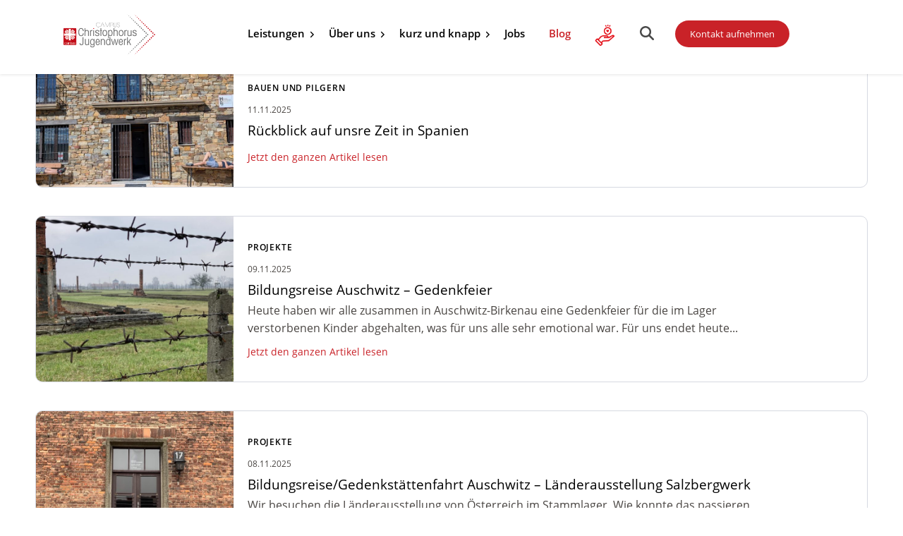

--- FILE ---
content_type: text/html; charset=UTF-8
request_url: https://cjw.eu/blog/author/ssr_admin/
body_size: 15125
content:
<!DOCTYPE html>
<html lang="de">
<head >
<meta charset="UTF-8" />
		<meta name="robots" content="noindex" />
		<meta name="viewport" content="width=device-width, initial-scale=1" />
<title>ssr_admin</title>
<meta name='robots' content='max-image-preview:large' />
<link rel="canonical" href="https://cjw.eu/blog/author/ssr_admin/" />
<style id='wp-img-auto-sizes-contain-inline-css' type='text/css'>
img:is([sizes=auto i],[sizes^="auto," i]){contain-intrinsic-size:3000px 1500px}
/*# sourceURL=wp-img-auto-sizes-contain-inline-css */
</style>
<link rel='stylesheet' id='christophorus-jugendwerk-css' href='https://cjw.eu/wp-content/themes/cjw/style.css' type='text/css' media='all' />
<style id='classic-theme-styles-inline-css' type='text/css'>
/*! This file is auto-generated */
.wp-block-button__link{color:#fff;background-color:#32373c;border-radius:9999px;box-shadow:none;text-decoration:none;padding:calc(.667em + 2px) calc(1.333em + 2px);font-size:1.125em}.wp-block-file__button{background:#32373c;color:#fff;text-decoration:none}
/*# sourceURL=/wp-includes/css/classic-themes.min.css */
</style>
<link rel='stylesheet' id='wp-smart-crop-renderer-css' href='https://cjw.eu/wp-content/plugins/wp-smartcrop/css/image-renderer.css' type='text/css' media='all' />
<link rel='stylesheet' id='script-css-css' href='https://cjw.eu/wp-content/themes/cjw/assets/css/style.css?1769203455&#038;ver=6.9' type='text/css' media='all' />
<link rel='stylesheet' id='custom-css-css' href='https://cjw.eu/wp-content/themes/cjw/assets/css/custom.css?1769203455&#038;ver=6.9' type='text/css' media='all' />
<link rel='stylesheet' id='wp_mailjet_form_builder_widget-widget-front-styles-css' href='https://cjw.eu/wp-content/plugins/mailjet-for-wordpress/src/widgetformbuilder/css/front-widget.css' type='text/css' media='all' />
<script type="text/javascript" src="https://cjw.eu/wp-includes/js/jquery/jquery.min.js" id="jquery-core-js"></script>
<script type="text/javascript" src="https://cjw.eu/wp-includes/js/jquery/jquery-migrate.min.js" id="jquery-migrate-js"></script>
<link rel="pingback" href="https://cjw.eu/xmlrpc.php" />
<link rel="next" href="https://cjw.eu/blog/author/ssr_admin/page/2/" />
<style type="text/css">.site-title a { background: url(https://cjw.eu/wp-content/uploads/2021/03/cjw-logo.png) no-repeat !important; }</style>
<link rel="icon" href="https://cjw.eu/wp-content/uploads/2021/06/cropped-cjw_favicon-32x32.png" sizes="32x32" />
<link rel="icon" href="https://cjw.eu/wp-content/uploads/2021/06/cropped-cjw_favicon-192x192.png" sizes="192x192" />
<link rel="apple-touch-icon" href="https://cjw.eu/wp-content/uploads/2021/06/cropped-cjw_favicon-180x180.png" />
<meta name="msapplication-TileImage" content="https://cjw.eu/wp-content/uploads/2021/06/cropped-cjw_favicon-270x270.png" />
		<style type="text/css" id="wp-custom-css">
			/* Barrierefreiheit */
h2.h3 {
	font-size: 20px;
}

.most-recent-wrapper .most-recent-inner .post-teaser .right {
	color: #73767b;
}

.most-recent-wrapper .most-recent-inner .post-teaser > a.left {
	text-indent: -9999px;
	overflow: hidden;
	position: relative;
}

.most-recent-wrapper .most-recent-inner .post-teaser > a.left::after {
		content: '';
		background: #fff;
		position: absolute;
		left: 0;
		top: 0;
		width: 100%;
		display: block;
	}
}

h3.h4 {
	font-size: 20px;
}

.team-teaser .team-teaser-element h3 {
	font-size: 20px;
	color: #000;
	letter-spacing: 0;
}

.icon-text-teaser .icon-text-teaser-element h3.orange,
.headline-element .kicker.orange {
  color: #a86637;	
}

.icon-text-teaser .icon-text-teaser-element h3.red-light,
.headline-element .kicker.red-light {
	color: #bf5834;
}

.icon-text-teaser .icon-text-teaser-element h3.brown,
.headline-element .kicker.brown {
  color: #a66548;	
}

.icon-text-teaser .icon-text-teaser-element h3.green,
.headline-element .kicker.green {
	color: #607d67;
}

.icon-text-teaser .icon-text-teaser-element h3.green-dark,
.headline-element .kicker.green-dark {
  color: #777956;	
}

.icon-text-teaser .icon-text-teaser-element h3.blue-mid,
.headline-element .kicker.blue-mid {
	color: #5a7a8f;	
}

.icon-text-teaser .icon-text-teaser-element h3.brown-dark,
.headline-element .kicker.brown-dark {
	color: #8d7063;
}

body,
body p {
	color: #4a4643;
}

.site-footer .footer-widgets .wrap>.widget-area .widget-title,
.site-footer .footer-widgets .wrap>.widget-area a {
  color: #6c6f73;
}

.site-footer>.wrap>p {
	color: #6f7171;
}

@media (min-width:768px) {
	.post-teaser-wrapper .post-teaser > a.left {
	text-indent: -9999px;
background-color: #fff;	
		position: relative;
}
	
	.post-teaser-wrapper .post-teaser > a.left::after {
		content: '';
		background: #fff;
		position: absolute;
		left: 0;
		top: 0;
		width: 100%;
		display: block;
	}
}

.single-post .footer-before-pre-wrapper .widget-title {
	max-width: 1220px;
	margin: 0 auto;
	text-align: center;
	padding: 2.5rem 0;
	font-size: 1.375rem;
	color: #1c1a1a;
	font-weight: 300;
}

.content-sidebar-wrap .search-results .search-result h2 a:hover {
	text-decoration: underline;
}


.content-sidebar-wrap .search-results .search-result h2 {
  margin-bottom: .9375rem;
	font-size: 1.125rem;
}

@media (min-width:1024px)
.content-sidebar-wrap .search-results .search-result h2 {
  font-size: 1.375rem;
}

.content-sidebar-wrap .search-results .search-result h2 a {
  color: #c92228;
	font-size: 1.5rem;
	text-decoration: none;
}

.search-input-wrap label {
	font-size: 12px;
	font-weight: 400;
  display: block;
}

.post-teaser a {
	background-color: #ffffff;
	text-indent: 0 !important;
	position: realtive;
}

.post-teaser a span {
	background-color: #ffffff;
	z-index: -1;
	position: absolute;
}

[id^=menu-] li.donation-info a {
	background-color: #ffffff;
}

.page-header-element .image-wrapper {
	position: relative;
}

.page-header-element .image-wrapper img,
.page-header-element .headline-wrapper {
	position: relative;
	z-index: 1;
}

.page-header-element .button-wrapper,
.page-header-element .headline-wrapper * {
	position: relative;
	z-index: 2;
}

.page-header-element .image-wrapper::before,
.page-header-element .headline-wrapper::before {
	content: '';
	display: block;
	position: absolute;
	z-index: 0;
	width: 300%;
	height: 200%;
	top: 50%;
	left: 50%;
	transform: translateX(-50%) translateY(-50%);
	border-radius: 50%;
	background: var(--pseudo-bg, rgba(255, 255, 255, 0));
background: radial-gradient(circle,var(--pseudo-bg, rgba(255, 255, 255, 0)) 20%, rgba(255, 255, 255, 0) 60%);
	filter: blur(4vw);
}

.page-header-element .headline-wrapper::before {
	background: var(--pseudo-bg, rgba(255, 255, 255, 0));
background: radial-gradient(circle,var(--pseudo-bg, rgba(255, 255, 255, 0)) 25%, rgba(255, 255, 255, 0) 50%);
}		</style>
		<style id='global-styles-inline-css' type='text/css'>
:root{--wp--preset--aspect-ratio--square: 1;--wp--preset--aspect-ratio--4-3: 4/3;--wp--preset--aspect-ratio--3-4: 3/4;--wp--preset--aspect-ratio--3-2: 3/2;--wp--preset--aspect-ratio--2-3: 2/3;--wp--preset--aspect-ratio--16-9: 16/9;--wp--preset--aspect-ratio--9-16: 9/16;--wp--preset--color--black: #000000;--wp--preset--color--cyan-bluish-gray: #abb8c3;--wp--preset--color--white: #ffffff;--wp--preset--color--pale-pink: #f78da7;--wp--preset--color--vivid-red: #cf2e2e;--wp--preset--color--luminous-vivid-orange: #ff6900;--wp--preset--color--luminous-vivid-amber: #fcb900;--wp--preset--color--light-green-cyan: #7bdcb5;--wp--preset--color--vivid-green-cyan: #00d084;--wp--preset--color--pale-cyan-blue: #8ed1fc;--wp--preset--color--vivid-cyan-blue: #0693e3;--wp--preset--color--vivid-purple: #9b51e0;--wp--preset--gradient--vivid-cyan-blue-to-vivid-purple: linear-gradient(135deg,rgb(6,147,227) 0%,rgb(155,81,224) 100%);--wp--preset--gradient--light-green-cyan-to-vivid-green-cyan: linear-gradient(135deg,rgb(122,220,180) 0%,rgb(0,208,130) 100%);--wp--preset--gradient--luminous-vivid-amber-to-luminous-vivid-orange: linear-gradient(135deg,rgb(252,185,0) 0%,rgb(255,105,0) 100%);--wp--preset--gradient--luminous-vivid-orange-to-vivid-red: linear-gradient(135deg,rgb(255,105,0) 0%,rgb(207,46,46) 100%);--wp--preset--gradient--very-light-gray-to-cyan-bluish-gray: linear-gradient(135deg,rgb(238,238,238) 0%,rgb(169,184,195) 100%);--wp--preset--gradient--cool-to-warm-spectrum: linear-gradient(135deg,rgb(74,234,220) 0%,rgb(151,120,209) 20%,rgb(207,42,186) 40%,rgb(238,44,130) 60%,rgb(251,105,98) 80%,rgb(254,248,76) 100%);--wp--preset--gradient--blush-light-purple: linear-gradient(135deg,rgb(255,206,236) 0%,rgb(152,150,240) 100%);--wp--preset--gradient--blush-bordeaux: linear-gradient(135deg,rgb(254,205,165) 0%,rgb(254,45,45) 50%,rgb(107,0,62) 100%);--wp--preset--gradient--luminous-dusk: linear-gradient(135deg,rgb(255,203,112) 0%,rgb(199,81,192) 50%,rgb(65,88,208) 100%);--wp--preset--gradient--pale-ocean: linear-gradient(135deg,rgb(255,245,203) 0%,rgb(182,227,212) 50%,rgb(51,167,181) 100%);--wp--preset--gradient--electric-grass: linear-gradient(135deg,rgb(202,248,128) 0%,rgb(113,206,126) 100%);--wp--preset--gradient--midnight: linear-gradient(135deg,rgb(2,3,129) 0%,rgb(40,116,252) 100%);--wp--preset--font-size--small: 13px;--wp--preset--font-size--medium: 20px;--wp--preset--font-size--large: 36px;--wp--preset--font-size--x-large: 42px;--wp--preset--spacing--20: 0.44rem;--wp--preset--spacing--30: 0.67rem;--wp--preset--spacing--40: 1rem;--wp--preset--spacing--50: 1.5rem;--wp--preset--spacing--60: 2.25rem;--wp--preset--spacing--70: 3.38rem;--wp--preset--spacing--80: 5.06rem;--wp--preset--shadow--natural: 6px 6px 9px rgba(0, 0, 0, 0.2);--wp--preset--shadow--deep: 12px 12px 50px rgba(0, 0, 0, 0.4);--wp--preset--shadow--sharp: 6px 6px 0px rgba(0, 0, 0, 0.2);--wp--preset--shadow--outlined: 6px 6px 0px -3px rgb(255, 255, 255), 6px 6px rgb(0, 0, 0);--wp--preset--shadow--crisp: 6px 6px 0px rgb(0, 0, 0);}:where(.is-layout-flex){gap: 0.5em;}:where(.is-layout-grid){gap: 0.5em;}body .is-layout-flex{display: flex;}.is-layout-flex{flex-wrap: wrap;align-items: center;}.is-layout-flex > :is(*, div){margin: 0;}body .is-layout-grid{display: grid;}.is-layout-grid > :is(*, div){margin: 0;}:where(.wp-block-columns.is-layout-flex){gap: 2em;}:where(.wp-block-columns.is-layout-grid){gap: 2em;}:where(.wp-block-post-template.is-layout-flex){gap: 1.25em;}:where(.wp-block-post-template.is-layout-grid){gap: 1.25em;}.has-black-color{color: var(--wp--preset--color--black) !important;}.has-cyan-bluish-gray-color{color: var(--wp--preset--color--cyan-bluish-gray) !important;}.has-white-color{color: var(--wp--preset--color--white) !important;}.has-pale-pink-color{color: var(--wp--preset--color--pale-pink) !important;}.has-vivid-red-color{color: var(--wp--preset--color--vivid-red) !important;}.has-luminous-vivid-orange-color{color: var(--wp--preset--color--luminous-vivid-orange) !important;}.has-luminous-vivid-amber-color{color: var(--wp--preset--color--luminous-vivid-amber) !important;}.has-light-green-cyan-color{color: var(--wp--preset--color--light-green-cyan) !important;}.has-vivid-green-cyan-color{color: var(--wp--preset--color--vivid-green-cyan) !important;}.has-pale-cyan-blue-color{color: var(--wp--preset--color--pale-cyan-blue) !important;}.has-vivid-cyan-blue-color{color: var(--wp--preset--color--vivid-cyan-blue) !important;}.has-vivid-purple-color{color: var(--wp--preset--color--vivid-purple) !important;}.has-black-background-color{background-color: var(--wp--preset--color--black) !important;}.has-cyan-bluish-gray-background-color{background-color: var(--wp--preset--color--cyan-bluish-gray) !important;}.has-white-background-color{background-color: var(--wp--preset--color--white) !important;}.has-pale-pink-background-color{background-color: var(--wp--preset--color--pale-pink) !important;}.has-vivid-red-background-color{background-color: var(--wp--preset--color--vivid-red) !important;}.has-luminous-vivid-orange-background-color{background-color: var(--wp--preset--color--luminous-vivid-orange) !important;}.has-luminous-vivid-amber-background-color{background-color: var(--wp--preset--color--luminous-vivid-amber) !important;}.has-light-green-cyan-background-color{background-color: var(--wp--preset--color--light-green-cyan) !important;}.has-vivid-green-cyan-background-color{background-color: var(--wp--preset--color--vivid-green-cyan) !important;}.has-pale-cyan-blue-background-color{background-color: var(--wp--preset--color--pale-cyan-blue) !important;}.has-vivid-cyan-blue-background-color{background-color: var(--wp--preset--color--vivid-cyan-blue) !important;}.has-vivid-purple-background-color{background-color: var(--wp--preset--color--vivid-purple) !important;}.has-black-border-color{border-color: var(--wp--preset--color--black) !important;}.has-cyan-bluish-gray-border-color{border-color: var(--wp--preset--color--cyan-bluish-gray) !important;}.has-white-border-color{border-color: var(--wp--preset--color--white) !important;}.has-pale-pink-border-color{border-color: var(--wp--preset--color--pale-pink) !important;}.has-vivid-red-border-color{border-color: var(--wp--preset--color--vivid-red) !important;}.has-luminous-vivid-orange-border-color{border-color: var(--wp--preset--color--luminous-vivid-orange) !important;}.has-luminous-vivid-amber-border-color{border-color: var(--wp--preset--color--luminous-vivid-amber) !important;}.has-light-green-cyan-border-color{border-color: var(--wp--preset--color--light-green-cyan) !important;}.has-vivid-green-cyan-border-color{border-color: var(--wp--preset--color--vivid-green-cyan) !important;}.has-pale-cyan-blue-border-color{border-color: var(--wp--preset--color--pale-cyan-blue) !important;}.has-vivid-cyan-blue-border-color{border-color: var(--wp--preset--color--vivid-cyan-blue) !important;}.has-vivid-purple-border-color{border-color: var(--wp--preset--color--vivid-purple) !important;}.has-vivid-cyan-blue-to-vivid-purple-gradient-background{background: var(--wp--preset--gradient--vivid-cyan-blue-to-vivid-purple) !important;}.has-light-green-cyan-to-vivid-green-cyan-gradient-background{background: var(--wp--preset--gradient--light-green-cyan-to-vivid-green-cyan) !important;}.has-luminous-vivid-amber-to-luminous-vivid-orange-gradient-background{background: var(--wp--preset--gradient--luminous-vivid-amber-to-luminous-vivid-orange) !important;}.has-luminous-vivid-orange-to-vivid-red-gradient-background{background: var(--wp--preset--gradient--luminous-vivid-orange-to-vivid-red) !important;}.has-very-light-gray-to-cyan-bluish-gray-gradient-background{background: var(--wp--preset--gradient--very-light-gray-to-cyan-bluish-gray) !important;}.has-cool-to-warm-spectrum-gradient-background{background: var(--wp--preset--gradient--cool-to-warm-spectrum) !important;}.has-blush-light-purple-gradient-background{background: var(--wp--preset--gradient--blush-light-purple) !important;}.has-blush-bordeaux-gradient-background{background: var(--wp--preset--gradient--blush-bordeaux) !important;}.has-luminous-dusk-gradient-background{background: var(--wp--preset--gradient--luminous-dusk) !important;}.has-pale-ocean-gradient-background{background: var(--wp--preset--gradient--pale-ocean) !important;}.has-electric-grass-gradient-background{background: var(--wp--preset--gradient--electric-grass) !important;}.has-midnight-gradient-background{background: var(--wp--preset--gradient--midnight) !important;}.has-small-font-size{font-size: var(--wp--preset--font-size--small) !important;}.has-medium-font-size{font-size: var(--wp--preset--font-size--medium) !important;}.has-large-font-size{font-size: var(--wp--preset--font-size--large) !important;}.has-x-large-font-size{font-size: var(--wp--preset--font-size--x-large) !important;}
/*# sourceURL=global-styles-inline-css */
</style>
<link rel='stylesheet' id='mediaelement-css' href='https://cjw.eu/wp-includes/js/mediaelement/mediaelementplayer-legacy.min.css' type='text/css' media='all' />
<link rel='stylesheet' id='wp-mediaelement-css' href='https://cjw.eu/wp-includes/js/mediaelement/wp-mediaelement.min.css' type='text/css' media='all' />
</head>
<body class="archive author author-ssr_admin author-1 wp-theme-genesis wp-child-theme-cjw custom-header header-image header-full-width full-width-content genesis-breadcrumbs-hidden genesis-footer-widgets-visible" itemscope itemtype="https://schema.org/WebPage"><div class="site-container"><header class="site-header" itemscope itemtype="https://schema.org/WPHeader"><div class="wrap"><div class="title-area"><a href="https://cjw.eu/"><img src="https://cjw.eu/wp-content/uploads/2021/03/cjw-logo.png" alt="Wenn Sie hier klicken, kommen Sie immer wieder zurück auf die Startseite."></a></div><div class="main-menu-wrapper"><section id="nav_menu-6" class="widget widget_nav_menu"><div class="widget-wrap"><div class="menu-hauptmenue-container"><ul id="menu-hauptmenue" class="menu"><li id="menu-item-1061" class="menu-item menu-item-type-custom menu-item-object-custom menu-item-has-children menu-item-1061"><a href="/#leistungen" itemprop="url">Leistungen</a>
<ul class="sub-menu">
	<li id="menu-item-85" class="menu-item menu-item-type-post_type menu-item-object-page menu-item-85"><a href="https://cjw.eu/stationaere-hilfen/" itemprop="url">Stationäre Hilfen</a></li>
	<li id="menu-item-481" class="menu-item menu-item-type-post_type menu-item-object-page menu-item-481"><a href="https://cjw.eu/inobhutnahme/" itemprop="url">Inobhutnahme</a></li>
	<li id="menu-item-482" class="menu-item menu-item-type-post_type menu-item-object-page menu-item-482"><a href="https://cjw.eu/flexible-hilfen/" itemprop="url">Flexible Hilfen</a></li>
	<li id="menu-item-77" class="menu-item menu-item-type-post_type menu-item-object-page menu-item-77"><a href="https://cjw.eu/ambulante-hilfen/" itemprop="url">Ambulante Hilfen</a></li>
	<li id="menu-item-510" class="menu-item menu-item-type-post_type menu-item-object-page menu-item-510"><a href="https://cjw.eu/erich-kiehn-schule/" itemprop="url">Erich-Kiehn-Schule</a></li>
	<li id="menu-item-518" class="menu-item menu-item-type-post_type menu-item-object-page menu-item-518"><a href="https://cjw.eu/flex-fernschule/" itemprop="url">Flex-Fernschule</a></li>
	<li id="menu-item-495" class="menu-item menu-item-type-post_type menu-item-object-page menu-item-495"><a href="https://cjw.eu/berufsbildungszentrum/" itemprop="url">Berufliche Bildung</a></li>
</ul>
</li>
<li id="menu-item-86" class="menu-item menu-item-type-post_type menu-item-object-page menu-item-has-children menu-item-86"><a href="https://cjw.eu/ueber-uns/" itemprop="url">Über uns</a>
<ul class="sub-menu">
	<li id="menu-item-985" class="menu-item menu-item-type-custom menu-item-object-custom menu-item-985"><a href="https://cjw.eu/ueber-uns/#was-machen-wir" itemprop="url">Was machen wir</a></li>
	<li id="menu-item-983" class="menu-item menu-item-type-custom menu-item-object-custom menu-item-983"><a href="https://cjw.eu/ueber-uns/#unser-team" itemprop="url">Unser Team</a></li>
	<li id="menu-item-981" class="menu-item menu-item-type-custom menu-item-object-custom menu-item-981"><a href="https://cjw.eu/ueber-uns/#unsere-chronik" itemprop="url">Unsere Geschichte</a></li>
</ul>
</li>
<li id="menu-item-929" class="menu-item menu-item-type-custom menu-item-object-custom menu-item-has-children menu-item-929"><a href="/#kurz-und-knapp" itemprop="url">kurz und knapp</a>
<ul class="sub-menu">
	<li id="menu-item-932" class="menu-item menu-item-type-post_type menu-item-object-page menu-item-932"><a href="https://cjw.eu/fuer-jugendamt-schulen-behoerden/" itemprop="url">FAQs für Jugendämter, Schulen, Behörden</a></li>
	<li id="menu-item-931" class="menu-item menu-item-type-post_type menu-item-object-page menu-item-931"><a href="https://cjw.eu/fuer-eltern/" itemprop="url">FAQs für Eltern</a></li>
	<li id="menu-item-933" class="menu-item menu-item-type-post_type menu-item-object-page menu-item-933"><a href="https://cjw.eu/fuer-kinder-und-jugendliche/" itemprop="url">„Fragen und Antworten“ für Kinder und Jugendliche</a></li>
	<li id="menu-item-80" class="menu-item menu-item-type-post_type menu-item-object-page menu-item-80"><a href="https://cjw.eu/freiwilliges-ehrenamt/" itemprop="url">Sie suchen ein Ehrenamt?</a></li>
	<li id="menu-item-930" class="menu-item menu-item-type-post_type menu-item-object-page menu-item-930"><a href="https://cjw.eu/careleaver/" itemprop="url">Infos für Ehemalige/Careleaver</a></li>
	<li id="menu-item-2339" class="menu-item menu-item-type-post_type menu-item-object-page menu-item-2339"><a href="https://cjw.eu/alle-infos-zu-ihrer-spende/" itemprop="url">Alle Infos zu Ihrer Spende</a></li>
</ul>
</li>
<li id="menu-item-2406" class="menu-item menu-item-type-post_type menu-item-object-page menu-item-2406"><a href="https://cjw.eu/jobs/" itemprop="url">Jobs</a></li>
<li id="menu-item-1073" class="menu-item menu-item-type-post_type menu-item-object-page current-menu-item menu-item-1073"><a href="https://cjw.eu/blog/" aria-current="page" itemprop="url">Blog</a></li>
<li id="menu-item-2330" class="donation-info menu-item menu-item-type-custom menu-item-object-custom menu-item-2330"><a href="https://cjw.eu/alle-infos-zu-ihrer-spende/" itemprop="url">Alle Infos zu Ihrer Spende</a></li>
<li id="menu-item-362" class="search-item menu-item menu-item-type-custom menu-item-object-custom menu-item-362"><a href="/"><img alt="Sucheingabe öffnen" src="https://cjw.eu/wp-content/themes/cjw/images/magnifier.svg" /></a><form role="search" method="get" id="searchform" action="https://cjw.eu/suche/"><div class="search-input-wrap"><div class="inner"><label for="search">Suchbegriff:</label><input type="text" value="" name="begriff" id="search" /><input type="submit" id="searchsubmit" class="button" value="Suchen" /></div></div></form></li>
<li id="menu-item-93" class="button menu-item menu-item-type-post_type menu-item-object-page menu-item-93"><a href="https://cjw.eu/kontakt/" itemprop="url">Kontakt aufnehmen</a></li>
</ul></div></div></section>
</div></div></header><div class="site-inner"><div class="content-sidebar-wrap"><main class="content"><div class="archive-post-content"></div><div class="post-archive-wrapper"><div class="post-archive-inner"><section class="post-archive-container"><div class="current-selection"></div><div class="post-teaser-wrapper"><div class="post-teaser"><a alt="Headerbild" title="Rückblick auf unsre Zeit in Spanien" class="left" style="background: url(https://cjw.eu/wp-content/uploads/2025/09/Bild-4-scaled-650x700.jpg) no-repeat center center; background-size: cover;" href="https://cjw.eu/blog/bauen-und-pilgern/rueckblick-auf-unsre-zeit-in-spanien/"><span>Zum Artikel: Rückblick auf unsre Zeit in Spanien</span></a><div class="right"><span class="term"><a href="/blog?rubrik=bauen-und-pilgern">Bauen und Pilgern</a></span><span class="date">11.11.2025</span><h2><a href="https://cjw.eu/blog/bauen-und-pilgern/rueckblick-auf-unsre-zeit-in-spanien/">Rückblick auf unsre Zeit in Spanien</a></h2><div class="post-excerpt"></div><a class="read-more" href="https://cjw.eu/blog/bauen-und-pilgern/rueckblick-auf-unsre-zeit-in-spanien/">Jetzt den ganzen Artikel lesen</a></div></div><div class="post-teaser"><a alt="Headerbild" title="Bildungsreise Auschwitz &#8211; Gedenkfeier" class="left" style="background: url(https://cjw.eu/wp-content/uploads/2025/11/IMG_0333-650x700.jpeg) no-repeat center center; background-size: cover;" href="https://cjw.eu/blog/projekte/bildungsreise-auschwitz-gedenkfeier/"><span>Zum Artikel: Bildungsreise Auschwitz &#8211; Gedenkfeier</span></a><div class="right"><span class="term"><a href="/blog?rubrik=projekte">Projekte</a></span><span class="date">09.11.2025</span><h2><a href="https://cjw.eu/blog/projekte/bildungsreise-auschwitz-gedenkfeier/">Bildungsreise Auschwitz &#8211; Gedenkfeier</a></h2><div class="post-excerpt">Heute haben wir alle zusammen in Auschwitz-Birkenau eine Gedenkfeier für die im Lager verstorbenen Kinder abgehalten, was für uns alle sehr emotional war.




Für uns endet heute...</div><a class="read-more" href="https://cjw.eu/blog/projekte/bildungsreise-auschwitz-gedenkfeier/">Jetzt den ganzen Artikel lesen</a></div></div><div class="post-teaser"><a alt="Headerbild" title="Bildungsreise/Gedenkstättenfahrt Auschwitz &#8211; Länderausstellung Salzbergwerk" class="left" style="background: url(https://cjw.eu/wp-content/uploads/2025/11/processed-0AC45093-68E1-471F-85CD-77275FDA5FED-650x700.jpeg) no-repeat center center; background-size: cover;" href="https://cjw.eu/blog/projekte/bildungsreise-gedenkstaettenfahrt-auschwitz-laenderausstellung-salzbergwerk/"><span>Zum Artikel: Bildungsreise/Gedenkstättenfahrt Auschwitz &#8211; Länderausstellung Salzbergwerk</span></a><div class="right"><span class="term"><a href="/blog?rubrik=projekte">Projekte</a></span><span class="date">08.11.2025</span><h2><a href="https://cjw.eu/blog/projekte/bildungsreise-gedenkstaettenfahrt-auschwitz-laenderausstellung-salzbergwerk/">Bildungsreise/Gedenkstättenfahrt Auschwitz &#8211; Länderausstellung Salzbergwerk</a></h2><div class="post-excerpt">Wir besuchen die Länderausstellung von Österreich im Stammlager.



Wie konnte das passieren und was lernen wir daraus?

Besuch des Salzbergwerks in Wielieczka am Nachmittag.

Pferde haben den Bergleuten unter...</div><a class="read-more" href="https://cjw.eu/blog/projekte/bildungsreise-gedenkstaettenfahrt-auschwitz-laenderausstellung-salzbergwerk/">Jetzt den ganzen Artikel lesen</a></div></div><div class="post-teaser"><a alt="Headerbild" title="Bildungsreise Auschwitz &#8211; Ausflug nach Krakau" class="left" style="background: url(https://cjw.eu/wp-content/uploads/2025/11/IMG_0244-650x700.jpeg) no-repeat center center; background-size: cover;" href="https://cjw.eu/blog/projekte/bildungsreise-auschwitz-ausflug-nach-krakau/"><span>Zum Artikel: Bildungsreise Auschwitz &#8211; Ausflug nach Krakau</span></a><div class="right"><span class="term"><a href="/blog?rubrik=projekte">Projekte</a></span><span class="date">07.11.2025</span><h2><a href="https://cjw.eu/blog/projekte/bildungsreise-auschwitz-ausflug-nach-krakau/">Bildungsreise Auschwitz &#8211; Ausflug nach Krakau</a></h2><div class="post-excerpt">Heute hatten wir alle zusammen einen wunderbaren Tag in Krakau.




Wir haben es schon immer gewusst &#8211; die Beatles waren doch zu fünft!

Selbst Michael Jackson wollte ein Foto mit...</div><a class="read-more" href="https://cjw.eu/blog/projekte/bildungsreise-auschwitz-ausflug-nach-krakau/">Jetzt den ganzen Artikel lesen</a></div></div><div class="post-teaser"><a alt="Headerbild" title="Bildungsreise Auschwitz &#8211; Erhaltungsarbeiten, Sport und Chillen" class="left" style="background: url(https://cjw.eu/wp-content/uploads/2025/11/IMG_0209-650x700.jpeg) no-repeat center center; background-size: cover;" href="https://cjw.eu/blog/projekte/bildungsreise-auschwitz-erhaltungsarbeiten-sport-und-chillen/"><span>Zum Artikel: Bildungsreise Auschwitz &#8211; Erhaltungsarbeiten, Sport und Chillen</span></a><div class="right"><span class="term"><a href="/blog?rubrik=projekte">Projekte</a></span><span class="date">06.11.2025</span><h2><a href="https://cjw.eu/blog/projekte/bildungsreise-auschwitz-erhaltungsarbeiten-sport-und-chillen/">Bildungsreise Auschwitz &#8211; Erhaltungsarbeiten, Sport und Chillen</a></h2><div class="post-excerpt">Heute Vormittag waren wir das letzte Mal mit Erhaltungsarbeiten beschäftigt &#8211; dem uns bekannten Laub fegen 🙂



Am Nachmittag haben wir Fußball gespielt, Lego gebaut und waren in der Stadt...</div><a class="read-more" href="https://cjw.eu/blog/projekte/bildungsreise-auschwitz-erhaltungsarbeiten-sport-und-chillen/">Jetzt den ganzen Artikel lesen</a></div></div><div class="post-teaser"><a alt="Headerbild" title="Bildungsreise Auschwitz &#8211; Erhaltungsarbeiten und Besuch Birkenau" class="left" style="background: url(https://cjw.eu/wp-content/uploads/2025/11/IMG_0180-650x700.jpeg) no-repeat center center; background-size: cover;" href="https://cjw.eu/blog/projekte/bildungsreise-auschwitz-erhaltungsarbeiten-und-besuch-birkenau/"><span>Zum Artikel: Bildungsreise Auschwitz &#8211; Erhaltungsarbeiten und Besuch Birkenau</span></a><div class="right"><span class="term"><a href="/blog?rubrik=projekte">Projekte</a></span><span class="date">05.11.2025</span><h2><a href="https://cjw.eu/blog/projekte/bildungsreise-auschwitz-erhaltungsarbeiten-und-besuch-birkenau/">Bildungsreise Auschwitz &#8211; Erhaltungsarbeiten und Besuch Birkenau</a></h2><div class="post-excerpt">Heute Vormittag waren wir erneut im Rahmen von Erhaltungsarbeiten mit Laub fegen beschäftigt.


In den Pausen haben wir &#8218;bottle-flip&#8216; gespielt 🙂

Nachmittags hatten wir eine Führung durch das Vernichtungslager...</div><a class="read-more" href="https://cjw.eu/blog/projekte/bildungsreise-auschwitz-erhaltungsarbeiten-und-besuch-birkenau/">Jetzt den ganzen Artikel lesen</a></div></div><div class="post-teaser"><a alt="Headerbild" title="Bildungsreise Auschwitz &#8211; Erhaltungsarbeiten und Besuch Stammlager Auschwitz" class="left" style="background: url(https://cjw.eu/wp-content/uploads/2025/11/IMG_0161-1-650x700.jpeg) no-repeat center center; background-size: cover;" href="https://cjw.eu/blog/projekte/bildungsreise-auschwitz-erhaltungsarbeiten-und-besuch-stammlager-auschwitz/"><span>Zum Artikel: Bildungsreise Auschwitz &#8211; Erhaltungsarbeiten und Besuch Stammlager Auschwitz</span></a><div class="right"><span class="term"><a href="/blog?rubrik=projekte">Projekte</a></span><span class="date">04.11.2025</span><h2><a href="https://cjw.eu/blog/projekte/bildungsreise-auschwitz-erhaltungsarbeiten-und-besuch-stammlager-auschwitz/">Bildungsreise Auschwitz &#8211; Erhaltungsarbeiten und Besuch Stammlager Auschwitz</a></h2><div class="post-excerpt">Am heutigen Morgen hat uns im Stammlager Auschwitz der stellvertretende Museumsdirektor persönlich begrüßt und sich vorab für unser Engagement und Kommen bedankt.
 
Am Vormittag durften wir im...</div><a class="read-more" href="https://cjw.eu/blog/projekte/bildungsreise-auschwitz-erhaltungsarbeiten-und-besuch-stammlager-auschwitz/">Jetzt den ganzen Artikel lesen</a></div></div><div class="post-teaser"><a alt="Headerbild" title="Bildungsreise Gedenkstättenfahrt 2-11 Nov. 2025" class="left" style="background: url(https://cjw.eu/wp-content/uploads/2025/11/IMG_0258-650x700.jpg) no-repeat center center; background-size: cover;" href="https://cjw.eu/blog/projekte/bildungsreise-gedenkstaettenfahrt-2-11-nov-2025/"><span>Zum Artikel: Bildungsreise Gedenkstättenfahrt 2-11 Nov. 2025</span></a><div class="right"><span class="term"><a href="/blog?rubrik=projekte">Projekte</a></span><span class="date">03.11.2025</span><h2><a href="https://cjw.eu/blog/projekte/bildungsreise-gedenkstaettenfahrt-2-11-nov-2025/">Bildungsreise Gedenkstättenfahrt 2-11 Nov. 2025</a></h2><div class="post-excerpt">Janes, Gernot, Safiullah, Muhammet, Herr Kocher, Herr Emier, Herr Thorwächter und Herr Buhmann machten sich am Sonntagabend um 22 Uhr auf in Richtung Oświęcim. Nach langen 13 Stunden und...</div><a class="read-more" href="https://cjw.eu/blog/projekte/bildungsreise-gedenkstaettenfahrt-2-11-nov-2025/">Jetzt den ganzen Artikel lesen</a></div></div><div class="post-teaser"><a alt="Headerbild" title="Gartenarbeit rund um Gaspars Haus" class="left" style="background: url(https://cjw.eu/wp-content/uploads/2025/09/Bild-1-4-scaled-650x700.jpg) no-repeat center center; background-size: cover;" href="https://cjw.eu/blog/bauen-und-pilgern/gartenarbeit-rund-um-gaspars-haus/"><span>Zum Artikel: Gartenarbeit rund um Gaspars Haus</span></a><div class="right"><span class="term"><a href="/blog?rubrik=bauen-und-pilgern">Bauen und Pilgern</a></span><span class="date">30.09.2025</span><h2><a href="https://cjw.eu/blog/bauen-und-pilgern/gartenarbeit-rund-um-gaspars-haus/">Gartenarbeit rund um Gaspars Haus</a></h2><div class="post-excerpt">&nbsp;
</div><a class="read-more" href="https://cjw.eu/blog/bauen-und-pilgern/gartenarbeit-rund-um-gaspars-haus/">Jetzt den ganzen Artikel lesen</a></div></div><div class="post-teaser"><a alt="Headerbild" title="Buen Camino" class="left" style="background: url(https://cjw.eu/wp-content/uploads/2025/09/IMG_0122-scaled-650x700.jpeg) no-repeat center center; background-size: cover;" href="https://cjw.eu/blog/bauen-und-pilgern/buen-camino/"><span>Zum Artikel: Buen Camino</span></a><div class="right"><span class="term"><a href="/blog?rubrik=bauen-und-pilgern">Bauen und Pilgern</a></span><span class="date">29.09.2025</span><h2><a href="https://cjw.eu/blog/bauen-und-pilgern/buen-camino/">Buen Camino</a></h2><div class="post-excerpt">Start unsrer Pilgeretappe in Rabanal del Camino
Trinkpause &#8211; frisches Quellwasser aus der Muschel getrunken
In Foncebadon treffen wir auf ein paar Schafe
Von Foncebadon geht es bergauf zum Cruz de...</div><a class="read-more" href="https://cjw.eu/blog/bauen-und-pilgern/buen-camino/">Jetzt den ganzen Artikel lesen</a></div></div><div class="post-teaser"><a alt="Headerbild" title="Das war unser Wochenende" class="left" style="background: url(https://cjw.eu/wp-content/uploads/2025/09/Bild-4-2-scaled-650x700.jpg) no-repeat center center; background-size: cover;" href="https://cjw.eu/blog/bauen-und-pilgern/das-war-unser-wochenende/"><span>Zum Artikel: Das war unser Wochenende</span></a><div class="right"><span class="term"><a href="/blog?rubrik=bauen-und-pilgern">Bauen und Pilgern</a></span><span class="date">28.09.2025</span><h2><a href="https://cjw.eu/blog/bauen-und-pilgern/das-war-unser-wochenende/">Das war unser Wochenende</a></h2><div class="post-excerpt">Am Samstag haben wir geputzt, so ist der Balkon jetzt schön sauber und lädt zum Chillen ein
https://cjw.eu/wp-content/uploads/2025/09/Spielen.mp4
Spiele-Session
Wir haben auch...</div><a class="read-more" href="https://cjw.eu/blog/bauen-und-pilgern/das-war-unser-wochenende/">Jetzt den ganzen Artikel lesen</a></div></div><div class="post-teaser"><a alt="Headerbild" title="Ein Tag in Leon" class="left" style="background: url(https://cjw.eu/wp-content/uploads/2025/09/Bild-3-2-scaled-650x700.jpg) no-repeat center center; background-size: cover;" href="https://cjw.eu/blog/bauen-und-pilgern/ein-tag-in-leon/"><span>Zum Artikel: Ein Tag in Leon</span></a><div class="right"><span class="term"><a href="/blog?rubrik=bauen-und-pilgern">Bauen und Pilgern</a></span><span class="date">26.09.2025</span><h2><a href="https://cjw.eu/blog/bauen-und-pilgern/ein-tag-in-leon/">Ein Tag in Leon</a></h2><div class="post-excerpt"></div><a class="read-more" href="https://cjw.eu/blog/bauen-und-pilgern/ein-tag-in-leon/">Jetzt den ganzen Artikel lesen</a></div></div><div class="post-teaser"><a alt="Headerbild" title="Wir sagen Tschüß Foncebadon" class="left" style="background: url(https://cjw.eu/wp-content/uploads/2025/09/Bild-3-1-650x700.jpg) no-repeat center center; background-size: cover;" href="https://cjw.eu/blog/bauen-und-pilgern/wir-sagen-tschuess-foncebadon/"><span>Zum Artikel: Wir sagen Tschüß Foncebadon</span></a><div class="right"><span class="term"><a href="/blog?rubrik=bauen-und-pilgern">Bauen und Pilgern</a></span><span class="date">25.09.2025</span><h2><a href="https://cjw.eu/blog/bauen-und-pilgern/wir-sagen-tschuess-foncebadon/">Wir sagen Tschüß Foncebadon</a></h2><div class="post-excerpt">So schön sind der Flur und die beiden Zimmer geworden &#8211; vielen Dank an die fleißigen Handwerker
</div><a class="read-more" href="https://cjw.eu/blog/bauen-und-pilgern/wir-sagen-tschuess-foncebadon/">Jetzt den ganzen Artikel lesen</a></div></div><div class="post-teaser"><a alt="Headerbild" title="Verputzt und geputzt" class="left" style="background: url(https://cjw.eu/wp-content/uploads/2025/09/Bild-2-650x700.jpg) no-repeat center center; background-size: cover;" href="https://cjw.eu/blog/bauen-und-pilgern/verputzt-und-geputzt/"><span>Zum Artikel: Verputzt und geputzt</span></a><div class="right"><span class="term"><a href="/blog?rubrik=bauen-und-pilgern">Bauen und Pilgern</a></span><span class="date">24.09.2025</span><h2><a href="https://cjw.eu/blog/bauen-und-pilgern/verputzt-und-geputzt/">Verputzt und geputzt</a></h2><div class="post-excerpt"></div><a class="read-more" href="https://cjw.eu/blog/bauen-und-pilgern/verputzt-und-geputzt/">Jetzt den ganzen Artikel lesen</a></div></div><div class="post-teaser"><a alt="Headerbild" title="Wochenmarkt &#8211; Arbeit &#8211; Cruz de Ferro" class="left" style="background: url(https://cjw.eu/wp-content/uploads/2025/09/Bild-5-650x700.jpg) no-repeat center center; background-size: cover;" href="https://cjw.eu/blog/bauen-und-pilgern/wochenmarkt-arbeit-cruz-de-ferro/"><span>Zum Artikel: Wochenmarkt &#8211; Arbeit &#8211; Cruz de Ferro</span></a><div class="right"><span class="term"><a href="/blog?rubrik=bauen-und-pilgern">Bauen und Pilgern</a></span><span class="date">23.09.2025</span><h2><a href="https://cjw.eu/blog/bauen-und-pilgern/wochenmarkt-arbeit-cruz-de-ferro/">Wochenmarkt &#8211; Arbeit &#8211; Cruz de Ferro</a></h2><div class="post-excerpt"></div><a class="read-more" href="https://cjw.eu/blog/bauen-und-pilgern/wochenmarkt-arbeit-cruz-de-ferro/">Jetzt den ganzen Artikel lesen</a></div></div><div class="post-teaser"><a alt="Headerbild" title="Besuch in Foncebadon" class="left" style="background: url(https://cjw.eu/wp-content/uploads/2025/09/IMG_0077-scaled-650x700.jpeg) no-repeat center center; background-size: cover;" href="https://cjw.eu/blog/bauen-und-pilgern/besuch-in-foncebadon/"><span>Zum Artikel: Besuch in Foncebadon</span></a><div class="right"><span class="term"><a href="/blog?rubrik=bauen-und-pilgern">Bauen und Pilgern</a></span><span class="date">22.09.2025</span><h2><a href="https://cjw.eu/blog/bauen-und-pilgern/besuch-in-foncebadon/">Besuch in Foncebadon</a></h2><div class="post-excerpt">Heute haben wir einen süßen Esel zu Besuch
</div><a class="read-more" href="https://cjw.eu/blog/bauen-und-pilgern/besuch-in-foncebadon/">Jetzt den ganzen Artikel lesen</a></div></div><div class="post-teaser"><a alt="Headerbild" title="Sonntag: Sport, Spiel und Spaß im Museum" class="left" style="background: url(https://cjw.eu/wp-content/uploads/2025/09/IMG_0051-650x700.jpeg) no-repeat center center; background-size: cover;" href="https://cjw.eu/blog/bauen-und-pilgern/sonntag-sport-spiel-und-spass-im-museum/"><span>Zum Artikel: Sonntag: Sport, Spiel und Spaß im Museum</span></a><div class="right"><span class="term"><a href="/blog?rubrik=bauen-und-pilgern">Bauen und Pilgern</a></span><span class="date">21.09.2025</span><h2><a href="https://cjw.eu/blog/bauen-und-pilgern/sonntag-sport-spiel-und-spass-im-museum/">Sonntag: Sport, Spiel und Spaß im Museum</a></h2><div class="post-excerpt">Geduld, Geduld und endlich geschafft
nach 5km-Lauf am Morgen
Unsre Helden! Unser Laufteam!
Mit VR-Brille im Museum. Mit allen Sinnen Geschichte erleben.
Gaudi-Palast in Astorga
Radfahren für „Rentner-AZUBIS“</div><a class="read-more" href="https://cjw.eu/blog/bauen-und-pilgern/sonntag-sport-spiel-und-spass-im-museum/">Jetzt den ganzen Artikel lesen</a></div></div><div class="post-teaser"><a alt="Headerbild" title="Fleißige Handwerker arbeiten auch am Samstag" class="left" style="background: url(https://cjw.eu/wp-content/uploads/2025/09/IMG_0022-1-650x700.jpeg) no-repeat center center; background-size: cover;" href="https://cjw.eu/blog/bauen-und-pilgern/fleissige-handwerker-arbeiten-auch-am-samstag/"><span>Zum Artikel: Fleißige Handwerker arbeiten auch am Samstag</span></a><div class="right"><span class="term"><a href="/blog?rubrik=bauen-und-pilgern">Bauen und Pilgern</a></span><span class="date">20.09.2025</span><h2><a href="https://cjw.eu/blog/bauen-und-pilgern/fleissige-handwerker-arbeiten-auch-am-samstag/">Fleißige Handwerker arbeiten auch am Samstag</a></h2><div class="post-excerpt">Verputz anrühren
Aller Anfang ist schwer, aber gemeinsam haben wir es geschafft. Der Putz klebt an der Wand.
Auch bei Nachbar Giovanni wird gebaut!</div><a class="read-more" href="https://cjw.eu/blog/bauen-und-pilgern/fleissige-handwerker-arbeiten-auch-am-samstag/">Jetzt den ganzen Artikel lesen</a></div></div><div class="post-teaser"><a alt="Headerbild" title="Ein Tag am Meer &#8211;  am Camino del Norte" class="left" style="background: url(https://cjw.eu/wp-content/uploads/2025/09/IMG_0008-650x700.jpeg) no-repeat center center; background-size: cover;" href="https://cjw.eu/blog/bauen-und-pilgern/ein-tag-am-meer-am-camino-del-norte/"><span>Zum Artikel: Ein Tag am Meer &#8211;  am Camino del Norte</span></a><div class="right"><span class="term"><a href="/blog?rubrik=bauen-und-pilgern">Bauen und Pilgern</a></span><span class="date">19.09.2025</span><h2><a href="https://cjw.eu/blog/bauen-und-pilgern/ein-tag-am-meer-am-camino-del-norte/">Ein Tag am Meer &#8211;  am Camino del Norte</a></h2><div class="post-excerpt">  </div><a class="read-more" href="https://cjw.eu/blog/bauen-und-pilgern/ein-tag-am-meer-am-camino-del-norte/">Jetzt den ganzen Artikel lesen</a></div></div><div class="post-teaser"><a alt="Headerbild" title="1. Tag in Foncebadon" class="left" style="background: url(https://cjw.eu/wp-content/uploads/2025/09/IMG_0006-650x700.jpeg) no-repeat center center; background-size: cover;" href="https://cjw.eu/blog/bauen-und-pilgern/1-tag-in-foncebadon/"><span>Zum Artikel: 1. Tag in Foncebadon</span></a><div class="right"><span class="term"><a href="/blog?rubrik=bauen-und-pilgern">Bauen und Pilgern</a></span><span class="date">18.09.2025</span><h2><a href="https://cjw.eu/blog/bauen-und-pilgern/1-tag-in-foncebadon/">1. Tag in Foncebadon</a></h2><div class="post-excerpt">die hübsche alte Tapete muss runter
Im Team geht alles leichter
Tapete ist runter Grundierung wird aufgetragen
nach einem vollen Arbeitstag sind wir müde
&nbsp;</div><a class="read-more" href="https://cjw.eu/blog/bauen-und-pilgern/1-tag-in-foncebadon/">Jetzt den ganzen Artikel lesen</a></div></div><div class="post-teaser"><a alt="Headerbild" title="Bald geht’s los…" class="left" style="background: url(https://cjw.eu/wp-content/uploads/2025/09/IMG_0001-650x700.jpeg) no-repeat center center; background-size: cover;" href="https://cjw.eu/blog/bauen-und-pilgern/bald-gehts-los/"><span>Zum Artikel: Bald geht’s los…</span></a><div class="right"><span class="term"><a href="/blog?rubrik=bauen-und-pilgern">Bauen und Pilgern</a></span><span class="date">09.09.2025</span><h2><a href="https://cjw.eu/blog/bauen-und-pilgern/bald-gehts-los/">Bald geht’s los…</a></h2><div class="post-excerpt">Die Vorbereitungen sind am Laufen, Werkzeug, Spiele, Fahrräder, Wanderschuhe werden gepackt.</div><a class="read-more" href="https://cjw.eu/blog/bauen-und-pilgern/bald-gehts-los/">Jetzt den ganzen Artikel lesen</a></div></div><div class="post-teaser"><a alt="Headerbild" title="DOS CABALLOS und HOTBIKE Freiburg spenden für die Projekttage &#8220; bike and news for life&#8220; des Campus Christophorus Jugendwerk" class="left" style="background: url(https://cjw.eu/wp-content/uploads/2025/08/20250803_120630-650x700.jpg) no-repeat center center; background-size: cover;" href="https://cjw.eu/blog/projekte/dos-caballos-radbekleidung-projekttage-bike-an-news-for-life-2025/"><span>Zum Artikel: DOS CABALLOS und HOTBIKE Freiburg spenden für die Projekttage &#8220; bike and news for life&#8220; des Campus Christophorus Jugendwerk</span></a><div class="right"><span class="term"><a href="/blog?rubrik=projekte">Projekte</a></span><span class="date">08.08.2025</span><h2><a href="https://cjw.eu/blog/projekte/dos-caballos-radbekleidung-projekttage-bike-an-news-for-life-2025/">DOS CABALLOS und HOTBIKE Freiburg spenden für die Projekttage &#8220; bike and news for life&#8220; des Campus Christophorus Jugendwerk</a></h2><div class="post-excerpt">&nbsp;

&nbsp;
ALT GEGEN NEU oder Radbekleidung statt Trinkflaschen!  
DOS CABALLOS gibt der qualitativ hochwertigen Radbekleidung ein zweites Leben.
HOTBIKE spendet 10 Fahrradtrinkflaschen für unsere Projekttage, „bike and news for...</div><a class="read-more" href="https://cjw.eu/blog/projekte/dos-caballos-radbekleidung-projekttage-bike-an-news-for-life-2025/">Jetzt den ganzen Artikel lesen</a></div></div><div class="post-teaser"><a alt="Headerbild" title="Leuchttürme" class="left" style="background: url(https://cjw.eu/wp-content/uploads/2025/07/Leuchtturm-fuer-Blog-650x700.png) no-repeat center center; background-size: cover;" href="https://cjw.eu/blog/sponsoren/leuchttuerme/"><span>Zum Artikel: Leuchttürme</span></a><div class="right"><span class="term"><a href="/blog?rubrik=sponsoren">Sponsoren</a></span><span class="date">16.07.2025</span><h2><a href="https://cjw.eu/blog/sponsoren/leuchttuerme/">Leuchttürme</a></h2><div class="post-excerpt">
 







&nbsp;
Unsere Leuchttürme geben Orientierung und weisen uns Richtung in unserem Handeln.
2017 wurden die Leuchttürme von Leitungskräften des CJW entwickelt.
Auf welchem Kurs bist du?
Beim 18. Deutschen...</div><a class="read-more" href="https://cjw.eu/blog/sponsoren/leuchttuerme/">Jetzt den ganzen Artikel lesen</a></div></div><div class="post-teaser"><a alt="Headerbild" title="Einladung Tag der offenen Tür" class="left" style="background: url(https://cjw.eu/wp-content/uploads/2025/07/Tag-der-offenen-Tuer-fuer-Blog-650x552.png) no-repeat center center; background-size: cover;" href="https://cjw.eu/blog/veranstaltung/einladung-tag-der-offenen-tuer/"><span>Zum Artikel: Einladung Tag der offenen Tür</span></a><div class="right"><span class="term"><a href="/blog?rubrik=veranstaltung">Veranstaltung</a></span><span class="date">16.07.2025</span><h2><a href="https://cjw.eu/blog/veranstaltung/einladung-tag-der-offenen-tuer/">Einladung Tag der offenen Tür</a></h2><div class="post-excerpt">Wir laden euch ganz herzlich zu unserem Tag der offenen Tür ein:
21. September 2025
10:00 &#8211; 17:00 Uhr
Jugendwerk 1
Breisach Oberrimsingen
Kaffee &amp; Kuchen | Herzhaftes (vegetarisch &amp; Fleisch) | Flohmarkt
Angebote unserer Bereiche | Kinderprogramm...</div><a class="read-more" href="https://cjw.eu/blog/veranstaltung/einladung-tag-der-offenen-tuer/">Jetzt den ganzen Artikel lesen</a></div></div><div class="post-teaser"><a alt="Headerbild" title="Bildungsreise für Mitarbeitende nach Oświęcim/Auschwitz 31.Mai &#8211; 03. Juni 2025" class="left" style="background: url(https://cjw.eu/wp-content/uploads/2025/05/IMG_0069-650x700.jpg) no-repeat center center; background-size: cover;" href="https://cjw.eu/blog/mitarbeitende/mitarbeiterreise-2025-nach-oswiciem-auschwitz/"><span>Zum Artikel: Bildungsreise für Mitarbeitende nach Oświęcim/Auschwitz 31.Mai &#8211; 03. Juni 2025</span></a><div class="right"><span class="term"><a href="/blog?rubrik=mitarbeitende">Mitarbeitende</a>, <a href="/blog?rubrik=projekte">Projekte</a>, <a href="/blog?rubrik=veranstaltung">Veranstaltung</a></span><span class="date">04.06.2025</span><h2><a href="https://cjw.eu/blog/mitarbeitende/mitarbeiterreise-2025-nach-oswiciem-auschwitz/">Bildungsreise für Mitarbeitende nach Oświęcim/Auschwitz 31.Mai &#8211; 03. Juni 2025</a></h2><div class="post-excerpt">&nbsp;

In Zeiten, in denen viel über Demokratiebildung gesprochen wird, wollen wir uns dieser Thematik in den Hilfen zur Erziehung noch bewusster stellen. Daneben ist es unser Interesse, ein lebendiger...</div><a class="read-more" href="https://cjw.eu/blog/mitarbeitende/mitarbeiterreise-2025-nach-oswiciem-auschwitz/">Jetzt den ganzen Artikel lesen</a></div></div><div class="post-teaser"><a alt="Headerbild" title="Erfolgsgeschichten" class="left" style="background: url(https://cjw.eu/wp-content/uploads/2025/04/Cover-Erfolgsgeschichten-650x657.jpg) no-repeat center center; background-size: cover;" href="https://cjw.eu/blog/projekte/erfolgsgeschichten/"><span>Zum Artikel: Erfolgsgeschichten</span></a><div class="right"><span class="term"><a href="/blog?rubrik=projekte">Projekte</a></span><span class="date">07.04.2025</span><h2><a href="https://cjw.eu/blog/projekte/erfolgsgeschichten/">Erfolgsgeschichten</a></h2><div class="post-excerpt">





Campus Connect 2022-2026
gefördert von der Aktion Mensch

Mentorenprojekt in der Jugendhilfe
im Raum Freiburg und Breisach



Warum hast du Dich bei uns im Campus Christophorus Jugendwerk ehrenamtlich f...</div><a class="read-more" href="https://cjw.eu/blog/projekte/erfolgsgeschichten/">Jetzt den ganzen Artikel lesen</a></div></div><div class="post-teaser"><a alt="Headerbild" title="Gedenkfeier &#8211; 80. Jahrestag der Befreiung des Lagers Auschwitz" class="left" style="background: url(https://cjw.eu/wp-content/uploads/2025/02/1737977170847-scaled-e1739776776438-650x700.jpg) no-repeat center center; background-size: cover;" href="https://cjw.eu/blog/veranstaltung/gedenkfeier-80-jahrestag-der-befreiung-des-lagers-auschwitz/"><span>Zum Artikel: Gedenkfeier &#8211; 80. Jahrestag der Befreiung des Lagers Auschwitz</span></a><div class="right"><span class="term"><a href="/blog?rubrik=veranstaltung">Veranstaltung</a></span><span class="date">18.02.2025</span><h2><a href="https://cjw.eu/blog/veranstaltung/gedenkfeier-80-jahrestag-der-befreiung-des-lagers-auschwitz/">Gedenkfeier &#8211; 80. Jahrestag der Befreiung des Lagers Auschwitz</a></h2><div class="post-excerpt">Am 27.01.1945 wurde das Konzentrations- und Vernichtungslager Auschwitz befreit. Der ganze Schrecken und Wahnsinn der Vernichtungsmaschinerie wurde zu Tage gefördert.
80 Jahre danach, am 27.01.2025, fand die zentrale Gedenkveranstaltung im staatlichen Museum...</div><a class="read-more" href="https://cjw.eu/blog/veranstaltung/gedenkfeier-80-jahrestag-der-befreiung-des-lagers-auschwitz/">Jetzt den ganzen Artikel lesen</a></div></div><div class="post-teaser"><a alt="Headerbild" title="Fußbälle für Haus Bernhard" class="left" style="background: url(https://cjw.eu/wp-content/uploads/2024/12/DRK-besuch-in-HB-002-650x700.jpg) no-repeat center center; background-size: cover;" href="https://cjw.eu/blog/sponsoren/fussbaelle-fuer-haus-bernhard/"><span>Zum Artikel: Fußbälle für Haus Bernhard</span></a><div class="right"><span class="term"><a href="/blog?rubrik=sponsoren">Sponsoren</a></span><span class="date">19.12.2024</span><h2><a href="https://cjw.eu/blog/sponsoren/fussbaelle-fuer-haus-bernhard/">Fußbälle für Haus Bernhard</a></h2><div class="post-excerpt">Vor einiger Zeit verlosten die DRK-Blutspendedienste Freiburg und Breisach passend zur Fußball-Europameisterschaft Fußbälle und unsere Einrichtung wurde tatsächlich ausgewählt und wir haben zwei Fußb...</div><a class="read-more" href="https://cjw.eu/blog/sponsoren/fussbaelle-fuer-haus-bernhard/">Jetzt den ganzen Artikel lesen</a></div></div><div class="post-teaser"><a alt="Headerbild" title="Bildungsreise/ Gedenkstättenfahrt Auschwitz Tag 7 – Gedenkfeier in Birkenau Kinderbaracke" class="left" style="background: url(https://cjw.eu/wp-content/uploads/2024/11/IMG_0263-650x700.jpg) no-repeat center center; background-size: cover;" href="https://cjw.eu/blog/projekte/bildungsreise-gedenkstaettenfahrt-auschwitz-tag-7-gedenkfeier-in-birkenau-kinderbaracke/"><span>Zum Artikel: Bildungsreise/ Gedenkstättenfahrt Auschwitz Tag 7 – Gedenkfeier in Birkenau Kinderbaracke</span></a><div class="right"><span class="term"><a href="/blog?rubrik=projekte">Projekte</a></span><span class="date">24.11.2024</span><h2><a href="https://cjw.eu/blog/projekte/bildungsreise-gedenkstaettenfahrt-auschwitz-tag-7-gedenkfeier-in-birkenau-kinderbaracke/">Bildungsreise/ Gedenkstättenfahrt Auschwitz Tag 7 – Gedenkfeier in Birkenau Kinderbaracke</a></h2><div class="post-excerpt">An unserem letzten Tag sind wir nochmals alle gemeinsam nach Auschwitz-Birkenau gefahren und haben in der Kinderbaracke eine Gedenkfeier veranstaltet.
Den Jugendlichen wurde die Geschichte von Frau Eulalia Kurdej vorgelesen...</div><a class="read-more" href="https://cjw.eu/blog/projekte/bildungsreise-gedenkstaettenfahrt-auschwitz-tag-7-gedenkfeier-in-birkenau-kinderbaracke/">Jetzt den ganzen Artikel lesen</a></div></div><div class="post-teaser"><a alt="Headerbild" title="Bildungsreise/ Gedenkstättenfahrt Auschwitz Tag 6 – Schindler´s Museum &#8211; Krakau" class="left" style="background: url(https://cjw.eu/wp-content/uploads/2024/11/IMG_0255-650x700.jpg) no-repeat center center; background-size: cover;" href="https://cjw.eu/blog/projekte/bildungsreise-gedenkstaettenfahrt-auschwitz-tag-6-schindlers-museum-krakau/"><span>Zum Artikel: Bildungsreise/ Gedenkstättenfahrt Auschwitz Tag 6 – Schindler´s Museum &#8211; Krakau</span></a><div class="right"><span class="term"><a href="/blog?rubrik=projekte">Projekte</a></span><span class="date">23.11.2024</span><h2><a href="https://cjw.eu/blog/projekte/bildungsreise-gedenkstaettenfahrt-auschwitz-tag-6-schindlers-museum-krakau/">Bildungsreise/ Gedenkstättenfahrt Auschwitz Tag 6 – Schindler´s Museum &#8211; Krakau</a></h2><div class="post-excerpt">Gemeinsam sind wir am Vormittag aufgebrochen und haben das beeindruckende Schindler Museum in Krakau besucht.



Am Nachmittag haben wir alle der Eiseskälte getrotzt und haben einen Spaziergang durch das...</div><a class="read-more" href="https://cjw.eu/blog/projekte/bildungsreise-gedenkstaettenfahrt-auschwitz-tag-6-schindlers-museum-krakau/">Jetzt den ganzen Artikel lesen</a></div></div></div><div class="pagination"><span aria-current="page" class="page-numbers current">1</span>
<a class="page-numbers" href="https://cjw.eu/blog/author/ssr_admin/page/2/">2</a>
<a class="page-numbers" href="https://cjw.eu/blog/author/ssr_admin/page/3/">3</a>
<a class="page-numbers" href="https://cjw.eu/blog/author/ssr_admin/page/4/">4</a>
<a class="next page-numbers" href="https://cjw.eu/blog/author/ssr_admin/page/2/"><i class="icon-arrow_right">weiter</i></a></div></section></div></div></main></div></div><div class="footer-before-pre-wrapper"></div><div class="footer-before-wrapper"></div><footer class="site-footer" itemscope itemtype="https://schema.org/WPFooter"><div class="wrap"><div class="footer-widgets"><div class="wrap"><div class="widget-area footer-widgets-1 footer-widget-area"><section id="text-2" class="widget widget_text"><div class="widget-wrap">			<div class="textwidget"><p><img loading="lazy" decoding="async" class="alignnone wp-image-51" src="https://cjw.eu/wp-content/uploads/2021/03/cjw-logo-300x134.png"  width="240" height="107" alt="Logo des Christopherus Jugendwerks" srcset="https://cjw.eu/wp-content/uploads/2021/03/cjw-logo-300x134.png 300w, https://cjw.eu/wp-content/uploads/2021/03/cjw-logo.png 500w" sizes="auto, (max-width: 240px) 100vw, 240px" /></p>
<p>Bildung verändert alles. Bildung ist der Grundstein für junge Menschen zur Teilhabe an unserer Gesellschaft. Wir leiten junge Menschen in schwierigen Situationen zur konstruktiven Konfliktlösung und zu einer tragfähigen Lebensplanung an. Unser Ziel ist es, die uns anvertrauten jungen Menschen mit vielfältigen Bildungsangeboten fit zu machen für die Aufgaben von morgen.</p>
</div>
		</div></section>
</div><div class="widget-area footer-widgets-2 footer-widget-area"><section id="nav_menu-3" class="widget widget_nav_menu"><div class="widget-wrap"><h3 class="widget-title">Navigation</h3><div class="menu-hauptmenue-container"><ul id="menu-hauptmenue-1" class="menu"><li class="menu-item menu-item-type-custom menu-item-object-custom menu-item-has-children menu-item-1061"><a href="/#leistungen" itemprop="url">Leistungen</a>
<ul class="sub-menu">
	<li class="menu-item menu-item-type-post_type menu-item-object-page menu-item-85"><a href="https://cjw.eu/stationaere-hilfen/" itemprop="url">Stationäre Hilfen</a></li>
	<li class="menu-item menu-item-type-post_type menu-item-object-page menu-item-481"><a href="https://cjw.eu/inobhutnahme/" itemprop="url">Inobhutnahme</a></li>
	<li class="menu-item menu-item-type-post_type menu-item-object-page menu-item-482"><a href="https://cjw.eu/flexible-hilfen/" itemprop="url">Flexible Hilfen</a></li>
	<li class="menu-item menu-item-type-post_type menu-item-object-page menu-item-77"><a href="https://cjw.eu/ambulante-hilfen/" itemprop="url">Ambulante Hilfen</a></li>
	<li class="menu-item menu-item-type-post_type menu-item-object-page menu-item-510"><a href="https://cjw.eu/erich-kiehn-schule/" itemprop="url">Erich-Kiehn-Schule</a></li>
	<li class="menu-item menu-item-type-post_type menu-item-object-page menu-item-518"><a href="https://cjw.eu/flex-fernschule/" itemprop="url">Flex-Fernschule</a></li>
	<li class="menu-item menu-item-type-post_type menu-item-object-page menu-item-495"><a href="https://cjw.eu/berufsbildungszentrum/" itemprop="url">Berufliche Bildung</a></li>
</ul>
</li>
<li class="menu-item menu-item-type-post_type menu-item-object-page menu-item-has-children menu-item-86"><a href="https://cjw.eu/ueber-uns/" itemprop="url">Über uns</a>
<ul class="sub-menu">
	<li class="menu-item menu-item-type-custom menu-item-object-custom menu-item-985"><a href="https://cjw.eu/ueber-uns/#was-machen-wir" itemprop="url">Was machen wir</a></li>
	<li class="menu-item menu-item-type-custom menu-item-object-custom menu-item-983"><a href="https://cjw.eu/ueber-uns/#unser-team" itemprop="url">Unser Team</a></li>
	<li class="menu-item menu-item-type-custom menu-item-object-custom menu-item-981"><a href="https://cjw.eu/ueber-uns/#unsere-chronik" itemprop="url">Unsere Geschichte</a></li>
</ul>
</li>
<li class="menu-item menu-item-type-custom menu-item-object-custom menu-item-has-children menu-item-929"><a href="/#kurz-und-knapp" itemprop="url">kurz und knapp</a>
<ul class="sub-menu">
	<li class="menu-item menu-item-type-post_type menu-item-object-page menu-item-932"><a href="https://cjw.eu/fuer-jugendamt-schulen-behoerden/" itemprop="url">FAQs für Jugendämter, Schulen, Behörden</a></li>
	<li class="menu-item menu-item-type-post_type menu-item-object-page menu-item-931"><a href="https://cjw.eu/fuer-eltern/" itemprop="url">FAQs für Eltern</a></li>
	<li class="menu-item menu-item-type-post_type menu-item-object-page menu-item-933"><a href="https://cjw.eu/fuer-kinder-und-jugendliche/" itemprop="url">„Fragen und Antworten“ für Kinder und Jugendliche</a></li>
	<li class="menu-item menu-item-type-post_type menu-item-object-page menu-item-80"><a href="https://cjw.eu/freiwilliges-ehrenamt/" itemprop="url">Sie suchen ein Ehrenamt?</a></li>
	<li class="menu-item menu-item-type-post_type menu-item-object-page menu-item-930"><a href="https://cjw.eu/careleaver/" itemprop="url">Infos für Ehemalige/Careleaver</a></li>
	<li class="menu-item menu-item-type-post_type menu-item-object-page menu-item-2339"><a href="https://cjw.eu/alle-infos-zu-ihrer-spende/" itemprop="url">Alle Infos zu Ihrer Spende</a></li>
</ul>
</li>
<li class="menu-item menu-item-type-post_type menu-item-object-page menu-item-2406"><a href="https://cjw.eu/jobs/" itemprop="url">Jobs</a></li>
<li class="menu-item menu-item-type-post_type menu-item-object-page current-menu-item menu-item-1073"><a href="https://cjw.eu/blog/" aria-current="page" itemprop="url">Blog</a></li>
<li class="donation-info menu-item menu-item-type-custom menu-item-object-custom menu-item-2330"><a href="https://cjw.eu/alle-infos-zu-ihrer-spende/" itemprop="url">Alle Infos zu Ihrer Spende</a></li>
<li class="search-item menu-item menu-item-type-custom menu-item-object-custom menu-item-362"><a href="/"><img alt="Sucheingabe öffnen" src="https://cjw.eu/wp-content/themes/cjw/images/magnifier.svg" /></a><form role="search" method="get" id="searchform" action="https://cjw.eu/suche/"><div class="search-input-wrap"><div class="inner"><label for="search">Suchbegriff:</label><input type="text" value="" name="begriff" id="search" /><input type="submit" id="searchsubmit" class="button" value="Suchen" /></div></div></form></li>
<li class="button menu-item menu-item-type-post_type menu-item-object-page menu-item-93"><a href="https://cjw.eu/kontakt/" itemprop="url">Kontakt aufnehmen</a></li>
</ul></div></div></section>
<section id="nav_menu-4" class="widget widget_nav_menu"><div class="widget-wrap"><h3 class="widget-title">Kleingedrucktes</h3><div class="menu-footermenue-container"><ul id="menu-footermenue" class="menu"><li id="menu-item-5448" class="menu-item menu-item-type-post_type menu-item-object-page menu-item-5448"><a href="https://cjw.eu/barrierefreiheit/" itemprop="url">Barrierefreiheit</a></li>
<li id="menu-item-1312" class="menu-item menu-item-type-custom menu-item-object-custom menu-item-1312"><a target="_blank" href="https://www.dicvfreiburg.caritas.de/datenschutz" itemprop="url">Datenschutz</a></li>
<li id="menu-item-90" class="menu-item menu-item-type-post_type menu-item-object-page menu-item-90"><a href="https://cjw.eu/impressum/" itemprop="url">Impressum</a></li>
</ul></div></div></section>
<section id="text-3" class="widget widget_text"><div class="widget-wrap"><h2 class="widget-title">Kontakt</h2>			<div class="textwidget"><p><strong>Campus Christophorus Jugendwerk gGmbH</strong></p>
<p><strong>‍Jugendwerk 1</strong><br />
<strong>79206 Breisach am Rhein</strong></p>
<p><a href="tel:+4976644090">+49 (0) 7664 409-0</a></p>
<p><a class="contact-link" href="mailto:info@cjw.eu">info@cjw.eu</a></p>
</div>
		</div></section>
</div></div></div><p>copyright CJW <span class="copyright-year">2022</span></p></div></footer></div><script type="speculationrules">
{"prefetch":[{"source":"document","where":{"and":[{"href_matches":"/*"},{"not":{"href_matches":["/wp-*.php","/wp-admin/*","/wp-content/uploads/*","/wp-content/*","/wp-content/plugins/*","/wp-content/themes/cjw/*","/wp-content/themes/genesis/*","/*\\?(.+)"]}},{"not":{"selector_matches":"a[rel~=\"nofollow\"]"}},{"not":{"selector_matches":".no-prefetch, .no-prefetch a"}}]},"eagerness":"conservative"}]}
</script>
<script type="text/javascript" id="jquery.wp-smartcrop-js-extra">
/* <![CDATA[ */
var wpsmartcrop_options = {"focus_mode":"power-lines"};
//# sourceURL=jquery.wp-smartcrop-js-extra
/* ]]> */
</script>
<script type="text/javascript" src="https://cjw.eu/wp-content/plugins/wp-smartcrop/js/jquery.wp-smartcrop.min.js" id="jquery.wp-smartcrop-js"></script>
<script type="text/javascript" src="https://cjw.eu/wp-content/themes/cjw/assets/js/script.min.js?1769203455&amp;ver=6.9" id="theme-js-js"></script>
<script type="text/javascript" id="wp_mailjet_form_builder_widget-front-script-js-extra">
/* <![CDATA[ */
var mjWidget = {"ajax_url":"https://cjw.eu/wp-admin/admin-ajax.php"};
//# sourceURL=wp_mailjet_form_builder_widget-front-script-js-extra
/* ]]> */
</script>
<script type="text/javascript" src="https://cjw.eu/wp-content/plugins/mailjet-for-wordpress/src/widgetformbuilder/js/front-widget.js" id="wp_mailjet_form_builder_widget-front-script-js"></script>
<script type="text/javascript" id="mediaelement-core-js-before">
/* <![CDATA[ */
var mejsL10n = {"language":"de","strings":{"mejs.download-file":"Datei herunterladen","mejs.install-flash":"Du verwendest einen Browser, der nicht den Flash-Player aktiviert oder installiert hat. Bitte aktiviere dein Flash-Player-Plugin oder lade die neueste Version von https://get.adobe.com/flashplayer/ herunter","mejs.fullscreen":"Vollbild","mejs.play":"Wiedergeben","mejs.pause":"Pausieren","mejs.time-slider":"Zeit-Schieberegler","mejs.time-help-text":"Benutze die Pfeiltasten Links/Rechts, um 1\u00a0Sekunde vor- oder zur\u00fcckzuspringen. Mit den Pfeiltasten Hoch/Runter kannst du um 10\u00a0Sekunden vor- oder zur\u00fcckspringen.","mejs.live-broadcast":"Live-\u00dcbertragung","mejs.volume-help-text":"Pfeiltasten Hoch/Runter benutzen, um die Lautst\u00e4rke zu regeln.","mejs.unmute":"Lautschalten","mejs.mute":"Stummschalten","mejs.volume-slider":"Lautst\u00e4rkeregler","mejs.video-player":"Video-Player","mejs.audio-player":"Audio-Player","mejs.captions-subtitles":"Untertitel","mejs.captions-chapters":"Kapitel","mejs.none":"Keine","mejs.afrikaans":"Afrikaans","mejs.albanian":"Albanisch","mejs.arabic":"Arabisch","mejs.belarusian":"Wei\u00dfrussisch","mejs.bulgarian":"Bulgarisch","mejs.catalan":"Katalanisch","mejs.chinese":"Chinesisch","mejs.chinese-simplified":"Chinesisch (vereinfacht)","mejs.chinese-traditional":"Chinesisch (traditionell)","mejs.croatian":"Kroatisch","mejs.czech":"Tschechisch","mejs.danish":"D\u00e4nisch","mejs.dutch":"Niederl\u00e4ndisch","mejs.english":"Englisch","mejs.estonian":"Estnisch","mejs.filipino":"Filipino","mejs.finnish":"Finnisch","mejs.french":"Franz\u00f6sisch","mejs.galician":"Galicisch","mejs.german":"Deutsch","mejs.greek":"Griechisch","mejs.haitian-creole":"Haitianisch-Kreolisch","mejs.hebrew":"Hebr\u00e4isch","mejs.hindi":"Hindi","mejs.hungarian":"Ungarisch","mejs.icelandic":"Isl\u00e4ndisch","mejs.indonesian":"Indonesisch","mejs.irish":"Irisch","mejs.italian":"Italienisch","mejs.japanese":"Japanisch","mejs.korean":"Koreanisch","mejs.latvian":"Lettisch","mejs.lithuanian":"Litauisch","mejs.macedonian":"Mazedonisch","mejs.malay":"Malaiisch","mejs.maltese":"Maltesisch","mejs.norwegian":"Norwegisch","mejs.persian":"Persisch","mejs.polish":"Polnisch","mejs.portuguese":"Portugiesisch","mejs.romanian":"Rum\u00e4nisch","mejs.russian":"Russisch","mejs.serbian":"Serbisch","mejs.slovak":"Slowakisch","mejs.slovenian":"Slowenisch","mejs.spanish":"Spanisch","mejs.swahili":"Suaheli","mejs.swedish":"Schwedisch","mejs.tagalog":"Tagalog","mejs.thai":"Thai","mejs.turkish":"T\u00fcrkisch","mejs.ukrainian":"Ukrainisch","mejs.vietnamese":"Vietnamesisch","mejs.welsh":"Walisisch","mejs.yiddish":"Jiddisch"}};
//# sourceURL=mediaelement-core-js-before
/* ]]> */
</script>
<script type="text/javascript" src="https://cjw.eu/wp-includes/js/mediaelement/mediaelement-and-player.min.js" id="mediaelement-core-js"></script>
<script type="text/javascript" src="https://cjw.eu/wp-includes/js/mediaelement/mediaelement-migrate.min.js" id="mediaelement-migrate-js"></script>
<script type="text/javascript" id="mediaelement-js-extra">
/* <![CDATA[ */
var _wpmejsSettings = {"pluginPath":"/wp-includes/js/mediaelement/","classPrefix":"mejs-","stretching":"responsive","audioShortcodeLibrary":"mediaelement","videoShortcodeLibrary":"mediaelement"};
//# sourceURL=mediaelement-js-extra
/* ]]> */
</script>
<script type="text/javascript" src="https://cjw.eu/wp-includes/js/mediaelement/wp-mediaelement.min.js" id="wp-mediaelement-js"></script>
<script type="text/javascript" src="https://cjw.eu/wp-includes/js/mediaelement/renderers/vimeo.min.js" id="mediaelement-vimeo-js"></script>
</body></html>


--- FILE ---
content_type: text/css
request_url: https://cjw.eu/wp-content/themes/cjw/style.css
body_size: -16
content:
@charset "UTF-8";/*!
Theme Name: Christophorus Jugendwerk
Template: genesis
*/


--- FILE ---
content_type: text/css
request_url: https://cjw.eu/wp-content/themes/cjw/assets/css/style.css?1769203455&ver=6.9
body_size: 73372
content:
@charset "UTF-8";.single-post .entry-header{display:block;text-align:center;width:85%;margin:0 auto}@media (min-width:1024px){.single-post .entry-header{width:80%}}.single-post .entry-header h1{font-size:1.5rem;color:#c92228;font-weight:500}.single-post .entry-content{margin-top:1.875rem}.single-post .inner-content{padding-top:3.75rem;overflow:hidden}.single-post .text-intro{font-weight:600;font-size:1rem;width:60%;margin:0 auto;text-align:center;line-height:1.75rem}.single-post .blog-categories{width:85%;margin:0 auto;text-align:center;padding-bottom:1.5625rem;color:#1c1a1a;font-size:.875rem}@media (min-width:1024px){.single-post .blog-categories{width:80%}}.single-post .blog-categories a{text-decoration:none;font-weight:600;font-size:.875rem;line-height:1.1875rem;letter-spacing:.8px;text-transform:uppercase}.single-post .blog-categories a:hover{text-decoration:underline}.single-post .blog-categories .date{display:block;font-size:.75rem;text-align:center;margin:.625rem 0}.single-post .text-full .text-full-inner{margin-bottom:2.5rem}.single-post .text-full h2{font-size:1.5rem;font-weight:300;line-height:1.6;letter-spacing:0;color:#1c1a1a;padding-bottom:.9375rem}.sidebar-primary .filter-wrapper{list-style:none;margin:0;padding:0}.sidebar-primary .filter-wrapper li{padding:0 0 .4375rem;margin:0}.sidebar-primary .filter-wrapper li a{font-size:1rem;line-height:1.375rem;text-decoration:none;color:#656260}.sidebar-primary .filter-wrapper li a:hover{text-decoration:underline}.sidebar-primary .sidebar-category-filter{margin:.625rem 0 2.5rem}.sidebar-primary .sidebar-category-filter h3{color:#5a5653;margin-bottom:.625rem;font-size:1.25rem;line-height:2rem}.single-post .back-to-archive{text-align:center}.single-post .back-to-archive a{color:#c92228;font-size:.875rem;text-decoration:none}.single-post .back-to-archive a:hover{text-decoration:underline}.post-teaser-wrapper .post-teaser{border-radius:.625rem;overflow:hidden;border:.0625rem solid #d6d9e1;font-size:1rem;background:#fff;margin-bottom:1.25rem}@media (min-width:768px){.post-teaser-wrapper .post-teaser{display:flex;flex-direction:row;flex-wrap:nowrap;margin-bottom:2.5rem}}.post-teaser-wrapper .post-teaser .left{height:13.125rem;display:block;height:11.25rem}@media (min-width:768px){.post-teaser-wrapper .post-teaser .left{height:auto;width:33.33%;max-width:17.5rem}}.post-teaser-wrapper .post-teaser .left img{display:block;width:100%}.post-teaser-wrapper .post-teaser .right{padding:1.875rem 1.25rem;background:#fff}@media (min-width:768px){.post-teaser-wrapper .post-teaser .right{width:66.66%}}.post-teaser-wrapper .post-teaser .right .term{color:#1c1a1a;font-size:.75rem;font-weight:600;text-transform:uppercase;letter-spacing:.8px}.post-teaser-wrapper .post-teaser .right .date{display:block;text-align:left;margin:.625rem 0 -.625rem;font-size:.75rem}.post-teaser-wrapper .post-teaser .right h2{font-size:1.1875rem;color:#1c1a1a;margin:.9375rem 0 .125rem}.post-teaser-wrapper .post-teaser .right a{text-decoration:none}.post-teaser-wrapper .post-teaser .right a:hover{text-decoration:underline}.post-teaser-wrapper .post-teaser .right .read-more{display:inline-block;margin-top:.625rem;color:#c92228;font-size:.875rem}.single-post .footer-before-pre-wrapper{background:#f5f5f5;margin:5rem 0 -5rem;padding:2.5rem 1.25rem}.single-post .footer-before-pre-wrapper h4.widgettitle{max-width:1220px;margin:0 auto;text-align:center;padding:2.5rem 0;font-size:1.375rem;color:#1c1a1a;font-weight:300}.most-recent-wrapper .most-recent-inner{max-width:1220px;margin:0 auto}@media (min-width:768px){.most-recent-wrapper .most-recent-inner{display:flex;flex-direction:row;flex-wrap:nowrap}}.most-recent-wrapper .most-recent-inner .post-teaser{border-radius:.625rem;overflow:hidden;font-size:1rem;margin-bottom:1.25rem;background:#fff}.most-recent-wrapper .most-recent-inner .post-teaser:last-of-type{margin-right:0}@media (min-width:768px){.most-recent-wrapper .most-recent-inner .post-teaser{width:33%;margin-right:1.25rem;margin-bottom:2.5rem}}.most-recent-wrapper .most-recent-inner .post-teaser .left{height:13.125rem;display:block;height:11.25rem}@media (min-width:768px){.most-recent-wrapper .most-recent-inner .post-teaser .left{height:9.375rem}}@media (min-width:1024px){.most-recent-wrapper .most-recent-inner .post-teaser .left{height:13.125rem}}.most-recent-wrapper .most-recent-inner .post-teaser .left img{display:block;width:100%}.most-recent-wrapper .most-recent-inner .post-teaser .right{padding:1.5625rem;display:block;color:#6c6f73;background:#fff}.most-recent-wrapper .most-recent-inner .post-teaser .right .date{display:block;text-align:left;margin:.625rem 0 -.625rem;font-size:.75rem}.most-recent-wrapper .most-recent-inner .post-teaser .right .term{color:#1c1a1a;font-size:.75rem;font-weight:600;text-transform:uppercase;letter-spacing:.8px}.most-recent-wrapper .most-recent-inner .post-teaser .right h2{font-size:1.1875rem;color:#1c1a1a;margin:.9375rem 0 .125rem}.most-recent-wrapper .most-recent-inner .post-teaser .right a{text-decoration:none}.most-recent-wrapper .most-recent-inner .post-teaser .right a:hover{text-decoration:underline}.most-recent-wrapper .most-recent-inner .post-teaser .right .read-more{display:inline-block;margin-top:.625rem;color:#c92228;font-size:.875rem}.most-recent-wrapper .link-wrapper{width:100%;display:block;text-align:center;padding-top:1.875rem}.most-recent-wrapper .link-wrapper a.black{background:#000}.most-recent-wrapper .link-wrapper a.orange{background:#a86637}.most-recent-wrapper .link-wrapper a.brown-dark{background:#8d7063}.most-recent-wrapper .link-wrapper a.brown{background:#a66548}.most-recent-wrapper .link-wrapper a.red{background:#c92228}.most-recent-wrapper .link-wrapper a.red-light{background:#bf5834}.most-recent-wrapper .link-wrapper a.blue{background:#45738e}.most-recent-wrapper .link-wrapper a.blue-mid{background:#5a7a8f}.most-recent-wrapper .link-wrapper a.green{background:#607d67}.most-recent-wrapper .link-wrapper a.green-dark{background:#777956}.content-sidebar-wrap .inner-content .most-recent-wrapper{max-width:62.5rem;margin:0 auto 5rem}@media (min-width:768px){.content-sidebar-wrap .inner-content .most-recent-wrapper{flex-direction:row;flex-wrap:nowrap;margin-bottom:6.25rem}}@media (min-width:1024px){.content-sidebar-wrap .inner-content .most-recent-wrapper{margin-bottom:8.125rem}}@media (min-width:1025px){.content-sidebar-wrap .inner-content .most-recent-wrapper{margin-bottom:8.125rem}}.content-sidebar-wrap .inner-content .most-recent-wrapper .post-teaser{border:.0625rem solid #edeaf5}.sidebar h3{color:#5a5653;margin-bottom:.625rem;font-size:1.25rem;line-height:2rem}.sidebar .post-teaser{border-radius:.625rem;overflow:hidden;font-size:1rem;margin-bottom:2.5rem;background:#fff;border:.0625rem solid #d6d9e1}.sidebar .post-teaser:last-of-type{margin-right:0}.sidebar .post-teaser .left{height:13.125rem;display:block}.sidebar .post-teaser .left img{display:block;width:100%}.sidebar .post-teaser .right{padding:1.5625rem;display:block;color:#6c6f73;background:#fff}.sidebar .post-teaser .right .term{color:#1c1a1a;font-size:.75rem;font-weight:600;text-transform:uppercase;letter-spacing:.8px}.sidebar .post-teaser .right h2{font-size:1.1875rem;color:#1c1a1a;margin:.9375rem 0 .125rem}.sidebar .post-teaser .right a{text-decoration:none}.sidebar .post-teaser .right a:hover{text-decoration:underline}.sidebar .post-teaser .right .read-more{display:inline-block;margin-top:.625rem;color:#c92228;font-size:.875rem}body{background-color:#fff;max-width:100%}*{touch-action:manipulation}p{margin:0 0 1.25rem}a,a:active,a:focus,a:visited{outline:none;color:#000}.home .entry-header{display:none}.entry-header .entry-title{margin-bottom:.9375rem;padding:0}.entry-content p{vertical-align:top}.entry-content p .alignleft{float:left;margin:.4375rem 1.25rem .4375rem 0}.entry-content p .alignright{float:right;margin:.4375rem 0 .4375rem 1.25rem}.entry-content a:hover{text-decoration:underline}@media (min-width:768px){.entry-content{padding:0}}@media (min-width:1024px){.entry-content{padding:0}}.entry-content>blockquote,.entry-content>p{line-height:1.5}@media (min-width:768px){.entry-content>blockquote,.entry-content>p{line-height:1.6}}.entry-content>blockquote:last-of-type,.entry-content>p:last-of-type{margin-bottom:.625rem}.entry-content>blockquote a,.entry-content>p a,.entry-content a{color:#000;text-decoration:none}.home .inner-content{margin-top:1.25rem}@media (min-width:768px){.home .inner-content{margin-top:0}}@media (min-width:1024px){.home .inner-content{margin-top:0}}.inner-content .cjw-field-wrapper{margin-bottom:.625rem}.nf-before-form-content .nf-form-fields-required{font-size:.875rem;padding:1.25rem 0}.nf-before-form-content .ninja-forms-req-symbol{color:#000}.nf-form-content .ninja-forms-req-symbol{color:#000;font-size:.875rem}.nf-form-content .nf-field-container.two-thirds{width:66%;max-width:66%;margin-left:0}.nf-form-content .nf-field-container.hr-container{margin:1.25rem 0;height:.3125rem}.nf-form-content .nf-field-container.hr-container hr{display:none}.reveal{opacity:0;-webkit-animation-play-state:paused;animation-play-state:paused;transition:opacity .5s ease}.reveal.animated{-webkit-animation-duration:.6s;animation-duration:.6s;-webkit-animation-fill-mode:both;animation-fill-mode:both;-webkit-animation-play-state:running;animation-play-state:running;-webkit-animation-name:fadeInUp;animation-name:fadeInUp}.reveal.animated.text-image .accordion-wrapper,.reveal.animated.text-image .text-wrapper{-webkit-animation-name:fadeInLeft;animation-name:fadeInLeft}.reveal.animated.image-text .accordion-wrapper,.reveal.animated.image-text .text-wrapper{-webkit-animation-name:fadeInRight;animation-name:fadeInRight}@-webkit-keyframes fadeInLeft{0%{opacity:0;transform:translateX(-15rem)}to{opacity:1;transform:translateY(-50%) translateX(0)}}@keyframes fadeInLeft{0%{opacity:0;transform:translateX(-15rem)}to{opacity:1;transform:translateY(-50%) translateX(0)}}@-webkit-keyframes fadeInRight{0%{opacity:0;transform:translateX(15rem)}to{opacity:1;transform:translateY(-50%) translateX(0)}}@keyframes fadeInRight{0%{opacity:0;transform:translateX(15rem)}to{opacity:1;transform:translateY(-50%) translateX(0)}}@-webkit-keyframes fadeInUp{0%{opacity:0;transform:translateY(15rem)}to{opacity:1;transform:none}}@keyframes fadeInUp{0%{opacity:0;transform:translateY(15rem)}to{opacity:1;transform:none}}.site-footer{background:#f5f5f5;margin:0;padding:3.125rem 0}.site-footer>.wrap{padding:0 1.25rem}@media (min-width:768px){.site-footer>.wrap{padding:0 2.5rem}}@media (min-width:1025px){.site-footer>.wrap{padding:0 5.625rem}}.site-footer>.wrap>p{font-size:.8125rem;font-weight:400;padding:1.25rem 0;color:#b0b4b2}@media (min-width:768px){.site-footer{margin-top:3.75rem}}@media (min-width:1025px){.site-footer{margin-top:6.25rem}}.site-footer .footer-widgets .wrap{border-bottom:.0625rem solid #b0b4b2;padding-bottom:3.125rem}@media (min-width:768px){.site-footer .footer-widgets .wrap{display:flex;flex-direction:row;flex-wrap:nowrap;justify-content:space-between;padding-bottom:6.25rem}}.site-footer .footer-widgets .wrap>.widget-area{width:50%;font-size:1rem;color:#6c6f73}@media (min-width:768px){.site-footer .footer-widgets .wrap>.widget-area{display:flex;flex-direction:row;flex-wrap:nowrap;justify-content:space-between}}.site-footer .footer-widgets .wrap>.widget-area a{text-decoration:none;color:#6c6f73;display:block;white-space:nowrap}.site-footer .footer-widgets .wrap>.widget-area.footer-widgets-1{width:100%;margin-bottom:2.5rem}@media (min-width:768px){.site-footer .footer-widgets .wrap>.widget-area.footer-widgets-1{width:35%;margin-bottom:0}}@media (min-width:1024px){.site-footer .footer-widgets .wrap>.widget-area.footer-widgets-1{width:33%}}.site-footer .footer-widgets .wrap>.widget-area.footer-widgets-2{width:100%}@media (min-width:768px){.site-footer .footer-widgets .wrap>.widget-area.footer-widgets-2{width:60%}}@media (min-width:1024px){.site-footer .footer-widgets .wrap>.widget-area.footer-widgets-2{width:50%}}.site-footer .footer-widgets .wrap>.widget-area.footer-widgets-2 section{width:100%;padding:0 0 2.5rem}@media (min-width:768px){.site-footer .footer-widgets .wrap>.widget-area.footer-widgets-2 section{width:33.33%;padding:0 0 0 1.25rem}.site-footer .footer-widgets .wrap>.widget-area.footer-widgets-2 section:first-of-type{padding:0}}.site-footer .footer-widgets .wrap>.widget-area ul{margin:0;list-style:none;padding:0;text-align:left}.site-footer .footer-widgets .wrap>.widget-area ul li{padding:.3125rem 0 0}@media (min-width:768px){.site-footer .footer-widgets .wrap>.widget-area ul li{padding:.625rem 0 0}}.site-footer .footer-widgets .wrap>.widget-area ul li a{position:relative;display:inline-block}.site-footer .footer-widgets .wrap>.widget-area ul li a:before{content:"";display:block;position:absolute;width:100%;height:.0625rem;left:0;bottom:0;background:#c92228;max-width:0;transition:max-width .3s ease}.site-footer .footer-widgets .wrap>.widget-area ul li a:hover:before{max-width:100%}.site-footer .footer-widgets .wrap>.widget-area ul li>ul{display:none}.site-footer .footer-widgets .wrap>.widget-area .widget-title{font-size:.9375rem;font-weight:600;color:#5a5653;margin-bottom:.3125rem}@media (min-width:768px){.site-footer .footer-widgets .wrap>.widget-area .widget-title{margin-bottom:1.25rem;color:#6c6f73}}.nf-form-wrap .nf-form-fields-required{display:none}.nf-form-wrap .nf-form-content{box-sizing:border-box;margin:0;padding:0}.nf-form-wrap .nf-form-content .nf-field-container{padding-bottom:1.25rem;margin-bottom:0;position:relative}@media (min-width:768px){.nf-form-wrap .nf-form-content .nf-field-container{padding-bottom:1.5625rem}}.nf-form-wrap .nf-form-content .nf-field-container .nf-error-wrap{position:absolute;bottom:.625rem;left:0;width:100%}.nf-form-wrap .nf-form-content .nf-field-container.submit-wrapper{padding-bottom:.3125rem}.nf-form-wrap .nf-form-content .nf-error-msg{color:#c92228;font-size:.75rem}@media (min-width:768px){.nf-form-wrap .nf-form-content .half-width{width:48%;display:inline-block}.nf-form-wrap .nf-form-content .half-width.first{margin-right:2%}}.nf-form-wrap .nf-after-form-content .nf-error-msg{color:#c92228;font-size:.75rem}.nf-form-wrap .nf-error-wrap{margin:0 0 -.3125rem}@media (min-width:768px){.nf-form-wrap .nf-error-wrap{margin:0}}.site-header{width:100%;position:fixed;top:0;left:0;right:0;transition:transform .3s ease;transform:translateY(0);background:#fff;z-index:99;filter:drop-shadow(0 1px 2px rgba(0,0,0,.1))}.admin-bar .site-header{top:2.875rem}@media (min-width:768px){.admin-bar .site-header{top:2rem}}.sticky .site-header{transform:translateY(-100%)}@media (min-width:768px){.site-header{height:auto}}.site-header>.wrap{width:100%;max-width:1220px;margin:0 auto}@media (min-width:1025px){.site-header>.wrap{display:flex;flex-flow:row;flex-wrap:nowrap;justify-content:space-between}}.site-header>.wrap .title-area{margin:.625rem 0 .1875rem 1.25rem}@media (min-width:1025px){.site-header>.wrap .title-area{margin:1.25rem 0 1.25rem 3.75rem}}.site-header>.wrap .title-area a{text-align:left;transition:all .3s ease;display:inline-block}@media (min-width:1025px){.site-header>.wrap .title-area a{display:block}}@media (min-width:1025px){.site-header>.wrap .title-area a:hover{transform:scale(1.05)}}.site-header>.wrap .title-area img{display:block;width:auto;height:100%;transition:all .3s ease;max-height:2.875rem}@media (min-width:1025px){.site-header>.wrap .title-area img{max-height:3.625rem}}.site-header>.wrap .main-menu-wrapper{flex-grow:1}body{width:100%;overflow-x:hidden;background:#fff}.site-header{width:100%!important}.site-container .site-inner{max-width:1220px;margin:0 auto;padding:0 1.25rem}.content-sidebar-wrap{padding-top:1.875rem;background:#fff}@media (min-width:768px){.content-sidebar-wrap{padding-top:3.75rem}}@media (min-width:1024px){.content-sidebar-wrap{padding-top:5rem}}.entry-header{display:none}.page-header-element+.site-inner .content-sidebar-wrap{margin-top:-5rem;border-radius:.625rem .625rem 0 0}@media (min-width:768px){.content-sidebar .content-sidebar-wrap{display:flex;flex-direction:row;flex-wrap:nowrap}}@media (min-width:1024px){.content-sidebar .content-sidebar-wrap{padding:5rem 2.5rem}}@media (min-width:1240px){.content-sidebar .content-sidebar-wrap{padding:5rem 7.5%}}@media (min-width:768px){.content-sidebar .content-sidebar-wrap .content{width:60%;margin-right:5%}}@media (min-width:1024px){.content-sidebar .content-sidebar-wrap .content{width:67%;margin-right:5%}}@media (min-width:768px){.content-sidebar .content-sidebar-wrap .sidebar{width:35%}}@media (min-width:1024px){.content-sidebar .content-sidebar-wrap .sidebar{width:28%}}.page-template-archive .page-header-element+.site-inner .content-sidebar-wrap{margin-top:-5rem}.page-template-archive .page-header-element+.site-inner .inner-content{margin-top:-5rem;border-radius:.625rem .625rem 0 0;background:#fff;padding:2.5rem}@media (min-width:768px){.page-template-archive .page-header-element+.site-inner .inner-content{padding:5rem 2.5rem 3.75rem}}@media (min-width:1240px){.page-template-archive .page-header-element+.site-inner .inner-content{padding:5rem 7.5% 2.5rem}}.full-width-content .content{width:100%}footer{margin-left:calc(-50vw + 50%);margin-right:calc(-50vw + 50%)}@media (min-width:1025px){footer>.wrap{max-width:1220px;margin:0 auto}}@media (min-width:1024px){.cjw-field-wrapper{padding:0}}.entry-content ul{list-style:none;margin:0 0 1.25rem;padding:0}.entry-content ul li{position:relative;padding-left:1.25rem;margin-bottom:.625rem}.entry-content ul li:before{content:"";position:absolute;left:0;top:.6875rem;display:block;width:.5rem;height:.5rem;border-radius:50%;background:#b0b4b2}.post-edit-link{display:none}.main-menu-wrapper{text-align:center}@media (min-width:1025px){.main-menu-wrapper{display:flex}.main-menu-wrapper>section{margin:auto auto 1.25rem}}#menu-hauptmenue{display:none;margin:0;padding:0;text-align:left}#menu-hauptmenue li,#menu-hauptmenue ul{list-style:none;margin:0;padding:0;font-size:.875rem;font-weight:600}#menu-hauptmenue li a,#menu-hauptmenue ul a{text-decoration:none}#menu-hauptmenue>li{position:relative;transition:all .3s ease;font-size:.9375rem;padding:.625rem 1.25rem}@media (min-width:1025px){#menu-hauptmenue>li{display:inline-block;padding:.3125rem 0 1.25rem;margin:0 .9375rem}}#menu-hauptmenue>li>i{position:absolute;top:.125rem;display:block;right:1.5625rem;height:2.5rem;width:2.5rem;transition:all .3s ease;transform-origin:center center;cursor:pointer}#menu-hauptmenue>li>i:after,#menu-hauptmenue>li>i:before{content:"";position:absolute;right:calc(50% - 12px);background:transparent;top:50%;display:block;transform:translateY(-50%) translateX(-50%);width:0;height:0;z-index:1;border-color:transparent transparent transparent #000;border-style:solid;border-width:.625rem 0 .625rem .625rem;border-radius:.25rem}#menu-hauptmenue>li>i:before{border-color:transparent transparent transparent #fff;right:calc(50% - 10px);z-index:2}#menu-hauptmenue>li.current-menu-parent.menu-item-has-children>a{color:#c92228}#menu-hauptmenue>li.current-menu-parent.menu-item-has-children>i:after{border-color:transparent transparent transparent #c92228}#menu-hauptmenue>li.current-menu-item>a{color:#c92228}#menu-hauptmenue>li.open>i{transform:rotate(90deg);transform-origin:center center}#menu-hauptmenue>li.open>i:after{border-color:transparent transparent transparent #c92228}#menu-hauptmenue>li.open>ul{max-height:156.25rem;transition:max-height .6s ease}#menu-hauptmenue>li.open>ul>li:last-of-type{padding-bottom:0}#menu-hauptmenue>li:before{content:"";display:block;position:absolute;width:100%;height:.0625rem;left:0;bottom:.9375rem;background:#c92228;max-width:0;transition:max-width .3s ease}#menu-hauptmenue>li.menu-item-has-children:after,#menu-hauptmenue>li.menu-item-has-children:before{content:"";position:absolute;right:-.8125rem;left:auto;background:transparent;top:.875rem;display:block;width:0;height:0;z-index:1;border-color:transparent transparent transparent #000;border-style:solid;border-width:.3125rem 0 .3125rem .3125rem;border-radius:.125rem;transform-origin:center;transition:all .3s ease;display:none}@media (min-width:1025px){#menu-hauptmenue>li.menu-item-has-children:after,#menu-hauptmenue>li.menu-item-has-children:before{display:block}}#menu-hauptmenue>li.menu-item-has-children:before{border-color:transparent transparent transparent #fff;right:-.6875rem;z-index:2}#menu-hauptmenue>li.menu-item-has-children:hover:after,#menu-hauptmenue>li.menu-item-has-children:hover:before{transform:rotate(90deg)}#menu-hauptmenue>li.menu-item-has-children:hover:after{border-color:transparent transparent transparent #c92228}#menu-hauptmenue>li.menu-item-has-children:hover:before{right:-.8125rem;top:.75rem}.desktop #menu-hauptmenue>li.button{padding:1.25rem 1.25rem 1.875rem}@media (min-width:1025px){.desktop #menu-hauptmenue>li.button{padding:.3125rem 0 0}}.desktop #menu-hauptmenue>li.button:before{display:none}.desktop #menu-hauptmenue>li.button a{background:#c92228;color:#fff;font-weight:400;font-size:.8125rem;border-radius:1.5625rem;border:.0625rem solid transparent;padding:.5625rem 1.25rem;transition:all .3s ease}@media (min-width:1025px){.desktop #menu-hauptmenue>li.button a{transform:translateY(-10px)}}.desktop #menu-hauptmenue>li.button a:hover{background:#f5f5f5;border-color:#b0b4b2;color:#000}#menu-hauptmenue>li>ul{max-height:0;overflow:hidden;transition:max-height .3s ease}@media (min-width:1025px){#menu-hauptmenue>li>ul{transition:none}}.desktop #menu-hauptmenue>li>ul{position:absolute;top:100%;left:0;margin-left:-1.25rem}#menu-hauptmenue>li>ul>li{white-space:nowrap;background:#fff;transition:all .3s ease;font-size:.875rem;font-weight:400}#menu-hauptmenue>li>ul>li a{padding:.8125rem 1.25rem;display:block;transition:all .3s ease;transform:translateX(0)}#menu-hauptmenue>li>ul>li.current-menu-item a{color:#c92228}@media (min-width:1025px){#menu-hauptmenue>li>ul>li:hover{background:#e2e8f1}#menu-hauptmenue>li>ul>li:hover a{transform:translateX(3px)}}@media (min-width:1025px){#menu-hauptmenue>li:hover:before{max-width:100%}#menu-hauptmenue>li:hover>ul{max-height:125rem}}.mobile #menu-hauptmenue>li.search-item .search-input-wrap .inner{overflow:hidden}.mobile #menu-hauptmenue>li.search-item .search-input-wrap .inner input[type=text]{display:block;float:left;width:calc(100% - 105px)}.mobile #menu-hauptmenue>li.search-item .search-input-wrap .inner input[type=submit]{float:right;width:5.3125rem}.desktop #menu-hauptmenue{display:inline-block}.mobile #menu-hauptmenue{display:block;max-height:0;transition:all .3s ease;z-index:19;background:#fff;width:100%;overflow-x:hidden;overflow-x:auto}.mobile.admin-bar #menu-hauptmenue{top:2rem}.mobile.open #menu-hauptmenue{max-height:80vh;transition:all .5s ease}.mobile.open .menu-hauptmenue-container{border-bottom:.0625rem solid #b0b4b2;padding-bottom:1.25rem}@media (min-width:1024px){.footer-nav{transform:translateX(7px)}}.footer-nav ul{list-style:none;margin:0;padding:0}.footer-nav ul li{display:inline-block;padding:0 .3125rem 0 1rem;position:relative}.footer-nav ul li:before{display:block;content:"•";color:#000;line-height:.625rem;position:absolute;left:0;height:.3125rem;width:.625rem;top:.625rem}.footer-nav ul li:first-of-type{padding:0 .3125rem 0 0}@media (min-width:1025px){.footer-nav ul li:first-of-type{padding:0 .3125rem 0 1rem}}.footer-nav ul li:first-of-type:before{display:none}@media (min-width:1025px){.footer-nav ul li:first-of-type:before{display:block}}.burger{position:fixed;z-index:105;top:.75rem;right:.625rem;cursor:pointer}.burger,.burger .inner{width:2.5rem;height:2.5rem}.burger .inner{position:relative}.admin-bar .burger{top:3.625rem}@media (min-width:768px){.admin-bar .burger{top:2.75rem}}.burger:after,.burger:before{display:block;content:"";position:absolute;height:.25rem;width:1.875rem;top:.4375rem;left:0;background:#c92228;transition:all .3s ease;border-radius:.125rem}.burger:after{top:auto;bottom:.4375rem}.burger i{display:block;height:.25rem;width:1.875rem;left:0;position:absolute;top:calc(50% - 2px);background:#c92228;opacity:1;transition:all .3s ease;border-radius:.125rem}.burger.open i{opacity:0}.burger.open:before{top:calc(50% - 2px);transform:rotate(45deg)}.burger.open:after{transform:rotate(-45deg);bottom:calc(50% - 2px)}.post-archive-wrapper .entry-content,.post-teaser-wrapper .entry-content,article.post .entry-content{margin-bottom:6.25rem;margin-top:1.875rem}.post-archive-wrapper .entry-content .entry-title,.post-teaser-wrapper .entry-content .entry-title,article.post .entry-content .entry-title{text-align:left;margin-bottom:.625rem}@media (min-width:1024px){.post-archive-wrapper .entry-content .content-wrapper h1,.post-archive-wrapper .entry-content .content-wrapper h2,.post-teaser-wrapper .entry-content .content-wrapper h1,.post-teaser-wrapper .entry-content .content-wrapper h2,article.post .entry-content .content-wrapper h1,article.post .entry-content .content-wrapper h2{margin-top:-.5rem}}html,input[type=search]{box-sizing:border-box}body{margin:0;padding:0}*,:after,:before{box-sizing:inherit}.screen-reader-text{overflow:hidden;clip:rect(0,0,0,0);position:absolute!important;width:1px;height:1px;border:0;word-wrap:normal!important}.main-menu-wrapper #menu-hauptmenue>li{transition:margin .3s ease}.main-menu-wrapper #menu-hauptmenue>li.search-item:hover{text-decoration:none;border:none}.main-menu-wrapper #menu-hauptmenue.search-open .search-item #searchform .search-input-wrap{max-height:12.5rem}.search-item{position:relative}@media (min-width:1025px){.search-item{margin-right:.3125rem}}.search-item:before,.search-item>a{display:none!important}.search-item>a{padding:0!important}@media (min-width:1025px){.search-item>a{display:inline-block!important;margin:.3125rem 0 0;transform:translateY(3px)}}.search-item>a img{display:block;height:1.25rem;width:auto}.search-item #searchform{white-space:nowrap;display:block;width:100%}@media (min-width:1025px){.search-item #searchform{margin-bottom:-.4375rem;overflow:hidden;transform:none}}@media (min-width:1025px){.search-item #searchform .search-input-wrap{position:absolute;overflow:hidden;max-height:0;right:-1.25rem;top:calc(100% - 15px);transition:all .3s ease;z-index:1;background:none}.search-item #searchform .search-input-wrap:after,.search-item #searchform .search-input-wrap:before{content:"";position:absolute;display:block;width:0;height:0;border-style:solid}.search-item #searchform .search-input-wrap:before{right:1.3125rem;top:.375rem;border-width:0 .625rem .75rem;border-color:transparent transparent #f5f5f5;z-index:2}.search-item #searchform .search-input-wrap:after{right:1.4375rem;top:.5rem;border-width:0 .5rem .625rem;border-color:transparent transparent #fff;z-index:3}.search-item #searchform .search-input-wrap .inner{background:#fff;margin:1.0625rem 0 0;padding:.625rem;border-radius:.3125rem;border:.0625rem solid #f5f5f5;box-shadow:3px 3px 5px 0 rgba(0,0,0,.1)}}.search-item #searchform [type=submit]{background:#c92228;color:#fff;font-weight:400;font-size:.8125rem;border-radius:1.5625rem;padding:.4375rem 1.25rem;transition:all .3s ease;margin-left:.625rem;text-decoration:none;cursor:pointer;border:.0625rem solid transparent}.search-item #searchform [type=submit]:hover{background:#f5f5f5;color:#000;border-color:#b0b4b2}@media (min-width:1025px){.search-item #searchform [type=submit]{float:none;width:auto}}.search-item #searchform [type=text]{-webkit-appearance:none;-moz-appearance:none;appearance:none;border-radius:0;border:.0625rem solid #b0b4b2;border-radius:.3125rem;font-family:Open Sans,sans-serif;margin:0;font-size:.875rem;padding:.3125rem .4375rem;background:#fff;color:#000}.search-item #searchform [type=text]:focus{color:#000;outline:none}.content-sidebar-wrap .search-header{padding:0 1.875rem;margin-bottom:2.5rem}@media (min-width:768px){.content-sidebar-wrap .search-header{padding:0}}.content-sidebar-wrap .search-results{max-width:1220px;padding:0;margin:0 auto}@media (min-width:768px){.content-sidebar-wrap .search-results{padding:0 2.5rem 3.75rem}}@media (min-width:1024px){.content-sidebar-wrap .search-results{padding:0 3.75rem 6.25rem}}.content-sidebar-wrap .search-results .search-result{margin-bottom:3.75rem}.content-sidebar-wrap .search-results .search-result>p{margin-bottom:.3125rem}.content-sidebar-wrap .search-results .search-result h4{margin-bottom:.9375rem}.content-sidebar-wrap .search-results .search-result h4 a{color:#c92228;font-size:1.5rem;text-decoration:none}.content-sidebar-wrap .search-results .search-result h4 a:hover{text-decoration:underline}.content-sidebar-wrap .search-results .search-result .read-more{text-decoration:none;color:#c92228;font-size:.875rem}.content-sidebar-wrap .search-results .search-result .read-more:hover{text-decoration:underline}.footer-widget-area .search-item{display:none}.sidebar-inner .headline{text-transform:uppercase;margin:2.5rem 0 0;padding-bottom:1.25rem;font-size:1rem}.sidebar-inner .headline.first{margin-top:0}.content-sidebar .content-sidebar-wrap .sidebar img{display:block;width:100%}.content-sidebar .content-sidebar-wrap .sidebar .text-right{text-align:right}@font-face{font-family:Open Sans;font-style:normal;font-weight:300;src:url(../fonts/open-sans-v18-latin-300.eot);src:local(""),url(../fonts/open-sans-v18-latin-300.eot?#iefix) format("embedded-opentype"),url(../fonts/open-sans-v18-latin-300.woff2) format("woff2"),url(../fonts/open-sans-v18-latin-300.woff) format("woff"),url(../fonts/open-sans-v18-latin-300.ttf) format("truetype"),url(../fonts/open-sans-v18-latin-300.svg#OpenSans) format("svg")}@font-face{font-family:Open Sans;font-style:normal;font-weight:400;src:url(../fonts/open-sans-v18-latin-regular.eot);src:local(""),url(../fonts/open-sans-v18-latin-regular.eot?#iefix) format("embedded-opentype"),url(../fonts/open-sans-v18-latin-regular.woff2) format("woff2"),url(../fonts/open-sans-v18-latin-regular.woff) format("woff"),url(../fonts/open-sans-v18-latin-regular.ttf) format("truetype"),url(../fonts/open-sans-v18-latin-regular.svg#OpenSans) format("svg")}@font-face{font-family:Open Sans;font-style:normal;font-weight:600;src:url(../fonts/open-sans-v18-latin-600.eot);src:local(""),url(../fonts/open-sans-v18-latin-600.eot?#iefix) format("embedded-opentype"),url(../fonts/open-sans-v18-latin-600.woff2) format("woff2"),url(../fonts/open-sans-v18-latin-600.woff) format("woff"),url(../fonts/open-sans-v18-latin-600.ttf) format("truetype"),url(../fonts/open-sans-v18-latin-600.svg#OpenSans) format("svg")}body{font-family:Open Sans,sans-serif;font-weight:400;color:#656260;line-height:1.6;-webkit-font-smoothing:antialiased;-moz-osx-font-smoothing:grayscale;text-rendering:optimizeLegibility;font-size:15px}@media (min-width:1024px){body{font-size:17px}}h1,h2,h3,h4,h5{color:#c92228;font-weight:400;font-family:Open Sans,sans-serif;margin-top:0}h1{font-size:1.25rem;line-height:1.3}@media (min-width:768px){h1{font-size:1.75rem;line-height:1.3}}@media (min-width:1025px){h1{font-size:2.125rem;line-height:1.4}}h2{font-size:1.3125rem}@media (min-width:1024px){h2{font-size:1.625rem}}h3{font-size:1.125rem}@media (min-width:1024px){h3{font-size:1.375rem}}h4{font-size:1.125rem}@media (min-width:1024px){h4{font-size:1.375rem}}small{font-size:.75rem}strong{font-family:Open Sans;font-weight:600}label{font-size:.9375rem;line-height:1.375rem}.black{color:#000}.orange{color:#a86637}.brown-dark{color:#8d7063}.brown{color:#a66548}.red{color:#c92228}.red-light{color:#bf5834}.blue{color:#45738e}.blue-mid{color:#5a7a8f}.green{color:#607d67}.green-dark{color:#777956}.form-button,button,input[type=button]{background:#c92228;color:#fff;font-weight:400;font-size:.8125rem;border-radius:1.5625rem;padding:.5625rem 1.25rem;transition:background-color .3s ease;text-decoration:none;border:none;cursor:pointer;-webkit-appearance:none;-moz-appearance:none;appearance:none}.form-button:hover,button:hover,input[type=button]:hover{background:#7e9e93}.nf-form-content .submit-wrap{margin-top:1.25rem}.nf-form-content .submit-wrap .nf-field-element{display:inline-block;position:relative;padding:0;width:auto}.nf-form-content .submit-wrap .nf-field-element button,.nf-form-content .submit-wrap .nf-field-element input[type=button]{background:#c92228;color:#fff;font-weight:400;font-size:.8125rem;border-radius:1.5625rem;padding:.5625rem 1.25rem;transition:all .3s ease;border:.0625rem solid transparent;text-decoration:none;-webkit-appearance:none;-moz-appearance:none;appearance:none}.nf-form-content .submit-wrap .nf-field-element button:hover,.nf-form-content .submit-wrap .nf-field-element input[type=button]:hover{background:#f5f5f5;color:#000;border-color:#b0b4b2;text-decoration:none}a.button{background:#c92228;color:#fff;font-weight:400;font-size:.8125rem;border-radius:1.5625rem;padding:.5625rem 1.25rem;display:inline-block;transition:all .3s ease;border:.0625rem solid transparent;text-decoration:none;-webkit-appearance:none;-moz-appearance:none;appearance:none}a.button:hover{background:#f5f5f5;color:#000;border-color:#b0b4b2;text-decoration:none}.nf-form-content .nf-field-element input[type=email]{display:block;border-radius:0;border:.0625rem solid #b0b4b2;border-radius:.3125rem;font-family:Open Sans,sans-serif;margin:0;font-size:.875rem;padding:.9375rem .625rem;background:#fff;color:#000;-webkit-appearance:none;-moz-appearance:none;appearance:none}.nf-form-content .nf-field-element input[type=email]:focus{color:#000;outline:none}input[type=submit]{background:#c92228;color:#fff;font-weight:400;font-size:.8125rem;border-radius:1.5625rem;padding:.5625rem 1.25rem;cursor:pointer;transition:all .3s ease;border:.0625rem solid transparent;text-decoration:none;-webkit-appearance:none;-moz-appearance:none;appearance:none}input[type=submit]:hover{background:#f5f5f5;color:#000;border-color:#b0b4b2;text-decoration:none}.nf-form-content .nf-field-element input[type=tel],.nf-form-content .nf-field-element input[type=text]{-webkit-appearance:none;-moz-appearance:none;appearance:none;display:block;border-radius:0;border:.0625rem solid #b0b4b2;border-radius:.3125rem;font-family:Open Sans,sans-serif;margin:0;font-size:.875rem;padding:.9375rem .625rem;background:#fff;color:#000}.nf-form-content .nf-field-element input[type=tel]:focus,.nf-form-content .nf-field-element input[type=text]:focus{color:#000;outline:none}.inner-content .nf-form-content{padding:0}.inner-content .nf-form-content label{font-weight:300}.footer-before-wrapper{background:#333a3d;margin:3.75rem 0 0;padding:2.5rem 1.25rem}@media (min-width:768px){.footer-before-wrapper{margin:5rem 0 -3.75rem}}@media (min-width:1025px){.footer-before-wrapper{margin:5rem 0 -6.25rem;padding:3.125rem 1.25rem 2.5rem}}.footer-before-wrapper .mailjet_widget_front_container{max-width:1220px;margin:0 auto;color:#fff;padding-bottom:1.25rem;text-align:center;overflow:hidden;position:relative}@media (min-width:1024px){.footer-before-wrapper .mailjet_widget_front_container{text-align:left}}.footer-before-wrapper .mailjet_widget_front_container #mailjet-widget-title-wrap{width:100%;float:left}@media (min-width:1024px){.footer-before-wrapper .mailjet_widget_front_container #mailjet-widget-title-wrap{width:50%}}@media (min-width:1025px){.footer-before-wrapper .mailjet_widget_front_container #mailjet-widget-title-wrap{width:60%}}.footer-before-wrapper .mailjet_widget_front_container #mailjet-widget-title-wrap h4{color:#fff}.footer-before-wrapper .mailjet_widget_front_container #mailjet-widget-title-wrap h4 span{font-size:.875rem;line-height:1.125rem;display:block;margin-top:.3125rem;padding-right:1.25rem}.footer-before-wrapper .mailjet_widget_front_container .mailjet_widget_form_message{display:block;font-size:12px;width:100%;position:absolute;bottom:0;right:0;text-align:right}@media (min-width:1024px){.footer-before-wrapper .mailjet_widget_front_container .mailjet_widget_form_message{width:50%}}@media (min-width:1025px){.footer-before-wrapper .mailjet_widget_front_container .mailjet_widget_form_message{width:40%}}.footer-before-wrapper .mailjet_widget_front_container form{width:100%;text-align:center;white-space:nowrap;display:flex;flex-direction:row;flex-wrap:nowrap;justify-content:center}@media (min-width:768px){.footer-before-wrapper .mailjet_widget_front_container form{width:50%;margin:0 auto}}@media (min-width:1025px){.footer-before-wrapper .mailjet_widget_front_container form{text-align:right;width:40%}}.footer-before-wrapper .mailjet_widget_front_container form .mailjet-widget-form-group{display:inline-block;overflow:hidden;border-radius:.625rem 0 0 .625rem;position:relative;z-index:1;margin:0 -.125rem 0 0}.footer-before-wrapper .mailjet_widget_front_container form input[type=email]{border:.0625rem solid #f5f5f5;font-size:.9375rem;height:2.5rem;margin:0;padding:.3125rem 1.25rem;border-radius:.625rem 0 0 .625rem;display:inline-block;width:18.75rem}.footer-before-wrapper .mailjet_widget_front_container form input[type=email]:focus{outline:none}.footer-before-wrapper .mailjet_widget_front_container form input[type=submit]{border-radius:0 .625rem .625rem 0;display:inline-block;height:2.5rem;position:relative;z-index:2;float:right}.sidebar-primary .mailjet_widget_front_container{overflow:hidden;border-radius:.625rem;background:#333a3d;padding:1.875rem;margin:0 0 2.5rem}.sidebar-primary .mailjet_widget_front_container h4{color:#fff;font-size:1.25rem;line-height:2rem;margin:0 -.3125rem 1.25rem;text-align:center}.sidebar-primary .mailjet_widget_front_container h4 span{font-size:.8125rem;line-height:1.25rem;display:block;margin:.4375rem 0 .625rem}.sidebar-primary .mailjet_widget_front_container input[type=email]{border:.0625rem solid #f5f5f5;font-size:.9375rem;height:2.5rem;margin:0;padding:.3125rem .625rem;border-radius:.3125rem;display:inline-block;width:100%}.sidebar-primary .mailjet_widget_front_container input[type=email]:focus{outline:none}.sidebar-primary .mailjet_widget_front_container input[type=submit]{border-radius:.3125rem;display:block;height:2.5rem;width:100%;position:relative;z-index:2}.nf-form-content .list-select-wrap select{height:3.125rem;font-size:.875rem;line-height:1.0625rem;display:block;border:.0625rem solid #b0b4b2;border-radius:.3125rem;font-family:Open Sans,sans-serif;margin:0;padding:0 .625rem;background:#fff;color:#5a5653}.nf-form-content .list-select-wrap select:focus{color:#5a5653;outline:none}.nf-form-content .nf-field-element textarea{-webkit-appearance:none;-moz-appearance:none;appearance:none;display:block;border-radius:0;border:.0625rem solid #b0b4b2;border-radius:.3125rem;font-family:Open Sans,sans-serif;margin:0;font-size:.875rem;padding:.9375rem .625rem;background:#fff;color:#000}.nf-form-content .nf-field-element textarea:focus{color:#000;outline:none}.cjw-anchor{overflow:hidden;height:.0625rem;width:100%;opacity:0}.cjw-field-wrapper .divider{margin:5rem 0;height:.0625rem;width:100%}.cjw-field-wrapper .divider.black{background:#000}.cjw-field-wrapper .divider.grey{background:#b0b4b2}.form-block{padding:2.5rem 0 3.75rem}@media (min-width:768px){.form-block{display:flex;flex-direction:row;flex-wrap:nowrap;justify-content:space-between;padding:2.5rem 0 5rem}}@media (min-width:1025px){.form-block{padding:2.5rem 6.25rem 7.5rem}}@media (min-width:768px){.form-block>div{width:50%}}.form-block>div .kicker{color:#c92228}.form-block>div h3{color:#000}@media (min-width:768px){.form-block>div.left{width:45%;margin-top:-3.75rem;display:flex;align-items:center}}.headline-element{text-align:center;padding:0 0 1.25rem}@media (min-width:768px){.headline-element{padding:0 0 .625rem}}.headline-element.with-image{padding:0 0 1.25rem}@media (min-width:768px){.headline-element.with-image{padding:0 0 2.5rem}}.headline-element.with-image img{max-width:3.75rem;display:block;margin:0 auto}@media (min-width:768px){.headline-element.with-image img{max-width:4.375rem}}@media (min-width:1024px){.headline-element.with-image img{max-width:5.625rem}}.headline-element .kicker{color:#c92228;font-size:1.375rem}.headline-element .kicker.black{color:#000}.headline-element .kicker.orange{color:#a86637}.headline-element .kicker.brown-dark{color:#8d7063}.headline-element .kicker.brown{color:#a66548}.headline-element .kicker.red{color:#c92228}.headline-element .kicker.red-light{color:#bf5834}.headline-element .kicker.blue{color:#45738e}.headline-element .kicker.blue-mid{color:#5a7a8f}.headline-element .kicker.green{color:#607d67}.headline-element .kicker.green-dark{color:#777956}.headline-element h2{color:#000;font-size:1.125rem;line-height:2.5625rem;letter-spacing:0}@media (min-width:768px){.headline-element h2{font-size:1.5rem}}.headline-element .line-decor{display:block;margin:1.25rem auto;height:.25rem;border-radius:.125rem;width:2.8125rem}.headline-element .line-decor.black{background:#000}.headline-element .line-decor.orange{background:#a86637}.headline-element .line-decor.brown-dark{background:#8d7063}.headline-element .line-decor.brown{background:#a66548}.headline-element .line-decor.red{background:#c92228}.headline-element .line-decor.red-light{background:#bf5834}.headline-element .line-decor.blue{background:#45738e}.headline-element .line-decor.blue-mid{background:#5a7a8f}.headline-element .line-decor.green{background:#607d67}.headline-element .line-decor.green-dark{background:#777956}.icon-text-link-teaser{padding:2.5rem 0 3.75rem}@media (min-width:768px){.icon-text-link-teaser{display:flex;flex-direction:row;flex-wrap:wrap;padding:2.5rem 0 6.25rem}}.icon-text-link-teaser .icon-text-link-teaser-element{overflow:hidden;border-radius:.625rem;position:relative;background:#f5f5f5;padding:2.5rem;margin:0 0 1.25rem}@media (min-width:768px){.icon-text-link-teaser .icon-text-link-teaser-element{flex:1 0 calc(33.33% - 20px);margin:0 1.25rem 3.75rem 0}.icon-text-link-teaser .icon-text-link-teaser-element:nth-of-type(3n){margin-right:0}}@media (min-width:1025px){.icon-text-link-teaser .icon-text-link-teaser-element{flex:1 0 calc(33.33% - 60px);margin:0 3.75rem 3.75rem 0}}.icon-text-link-teaser .icon-text-link-teaser-element img{display:block;width:100%;max-width:3.75rem;margin:0 auto}.icon-text-link-teaser .icon-text-link-teaser-element .title{text-align:center;margin:1.875rem 0 .625rem}.icon-text-link-teaser .icon-text-link-teaser-element .text{text-align:center!important}.icon-text-teaser{display:flex;flex-direction:row;flex-wrap:wrap;padding:0}@media (min-width:768px){.icon-text-teaser{padding:0 2.5rem 3.75rem}}@media (min-width:1025px){.icon-text-teaser{padding:0 5rem 3.75rem}}.icon-text-teaser.small{justify-content:center}.icon-text-teaser.small .icon-text-teaser-element{text-align:center;margin-bottom:2.5rem}@media (min-width:768px){.icon-text-teaser.small .icon-text-teaser-element{flex:1 0 47%;margin:0 6% 2.5rem 0;max-width:47%;display:inline-block}.icon-text-teaser.small .icon-text-teaser-element:nth-of-type(2n){margin-right:0}}@media (min-width:1024px){.icon-text-teaser.small .icon-text-teaser-element{flex:1 0 30%;margin:0 3% 2.5rem 0;max-width:30%;display:inline-block}.icon-text-teaser.small .icon-text-teaser-element:nth-of-type(2n){margin-right:3%}.icon-text-teaser.small .icon-text-teaser-element:nth-of-type(3n){margin-right:0}}@media (min-width:1025px){.icon-text-teaser.small .icon-text-teaser-element{flex:1 0 20%;margin:0 5% 2.5rem 0;max-width:20%;display:inline-block}.icon-text-teaser.small .icon-text-teaser-element:nth-of-type(2n),.icon-text-teaser.small .icon-text-teaser-element:nth-of-type(3n){margin-right:5%}.icon-text-teaser.small .icon-text-teaser-element:nth-of-type(4n){margin-right:0}}.icon-text-teaser.small .icon-text-teaser-element img{height:4.375rem;margin:0 auto .625rem}@media (min-width:768px){.icon-text-teaser.small .icon-text-teaser-element img{margin:0 auto 1.25rem}}@media (min-width:1025px){.icon-text-teaser.small .icon-text-teaser-element img{margin:0 auto 1.875rem}}.icon-text-teaser.small[data-item="1"] .icon-text-teaser-element{display:block;width:100%;margin-right:0;max-width:none}.icon-text-teaser.small.owl-carousel{margin-top:2.5rem;margin-bottom:3.75rem}.icon-text-teaser.small.owl-carousel .icon-text-teaser-element{text-align:center;flex:none;max-width:100%;display:block}.icon-text-teaser.medium .icon-text-teaser-element{text-align:center}.icon-text-teaser.medium .icon-text-teaser-element img{margin:0 auto 1.875rem;width:3.75rem}.icon-text-teaser .icon-text-teaser-element{text-align:center;margin:0 0 3.75rem;width:100%}@media (min-width:768px){.icon-text-teaser .icon-text-teaser-element{text-align:left;flex:1 0 calc(50% - 20px);margin:0 1.25rem 3.75rem 0}.icon-text-teaser .icon-text-teaser-element:nth-of-type(2n){margin-right:0}}@media (min-width:1024px){.icon-text-teaser .icon-text-teaser-element{flex:1 0 30%;margin:0 5% 2.5rem 0;max-width:30%}.icon-text-teaser .icon-text-teaser-element:nth-of-type(2n){margin-right:5%}.icon-text-teaser .icon-text-teaser-element:nth-of-type(3n){margin-right:0}}.icon-text-teaser .icon-text-teaser-element img{display:inline-block;width:auto;height:3.75rem;transition:all .3s ease;margin-bottom:.625rem}@media (min-width:768px){.icon-text-teaser .icon-text-teaser-element img{margin-bottom:1.25rem;height:5.625rem;display:block}}.icon-text-teaser .icon-text-teaser-element .read-more{color:#c92228;display:block;margin-top:.625rem;font-weight:600}.icon-text-teaser .icon-text-teaser-element h3{color:#000;font-size:1.25rem;letter-spacing:0;margin-bottom:.625rem}.icon-text-teaser .icon-text-teaser-element h3.black{color:#000}.icon-text-teaser .icon-text-teaser-element h3.orange{color:#a86637}.icon-text-teaser .icon-text-teaser-element h3.brown-dark{color:#8d7063}.icon-text-teaser .icon-text-teaser-element h3.brown{color:#a66548}.icon-text-teaser .icon-text-teaser-element h3.red{color:#c92228}.icon-text-teaser .icon-text-teaser-element h3.red-light{color:#bf5834}.icon-text-teaser .icon-text-teaser-element h3.blue{color:#45738e}.icon-text-teaser .icon-text-teaser-element h3.blue-mid{color:#5a7a8f}.icon-text-teaser .icon-text-teaser-element h3.green{color:#607d67}.icon-text-teaser .icon-text-teaser-element h3.green-dark{color:#777956}.icon-text-teaser .icon-text-teaser-element:hover img,.icon-text-teaser .icon-text-teaser-element:hover span{transform:scale(1.05)}.icon-text-teaser .owl-nav{position:absolute;top:30%;transform:translateY(-50%);right:3%;left:3%;width:94%;overflow:hidden;height:2.5rem}.icon-text-teaser .owl-nav .owl-next,.icon-text-teaser .owl-nav .owl-prev{text-indent:-624.9375rem;overflow:hidden;position:relative;width:2.5rem;display:block;height:2.5rem}.icon-text-teaser .owl-nav .owl-next:focus,.icon-text-teaser .owl-nav .owl-prev:focus{outline:none}.icon-text-teaser .owl-nav .owl-next:after,.icon-text-teaser .owl-nav .owl-next:before,.icon-text-teaser .owl-nav .owl-prev:after,.icon-text-teaser .owl-nav .owl-prev:before{content:"";width:0;top:0;left:0;height:0;position:absolute;border-style:solid}.icon-text-teaser .owl-nav .owl-prev{float:left}.icon-text-teaser .owl-nav .owl-prev:before{border-width:.9375rem .9375rem .9375rem 0;border-color:transparent #000 transparent transparent}.icon-text-teaser .owl-nav .owl-prev:after{left:.1875rem;border-width:.9375rem .9375rem .9375rem 0;border-color:transparent #fff transparent transparent}.icon-text-teaser .owl-nav .owl-prev:hover:before{border-color:transparent #c92228 transparent transparent}.icon-text-teaser .owl-nav .owl-next{float:right}.icon-text-teaser .owl-nav .owl-next:before{top:0;right:0;left:auto;border-width:.9375rem 0 .9375rem .9375rem;border-color:transparent transparent transparent #000}.icon-text-teaser .owl-nav .owl-next:after{top:0;right:.1875rem;left:auto;border-width:.9375rem 0 .9375rem .9375rem;border-color:transparent transparent transparent #fff}.icon-text-teaser .owl-nav .owl-next:hover:before{border-color:transparent transparent transparent #c92228}.icon-text-teaser .owl-dots{padding:0 0 1.25rem;text-align:center}.icon-text-teaser .owl-dots .owl-dot{border-radius:50%;height:.5rem;width:.5rem;background:#b0b4b2;margin:.3125rem}.icon-text-teaser .owl-dots .owl-dot.active{background:#c92228}.page-header-element .image-inner{width:100%;height:27.5rem;background-size:cover;background-position:50%;z-index:1;display:flex;align-items:center;justify-content:center;flex-flow:column}@media (min-width:1025px){.page-header-element .image-inner{height:18.75rem}}.page-template-search-results .page-header-element .image-inner{height:21.25rem}@media (min-width:1025px){.page-template-search-results .page-header-element .image-inner{height:25rem}}.page-header-element .image-inner .headline-wrapper{text-align:center;filter:drop-shadow(1px 1px 0 rgba(0,0,0,.5));padding:0 1.875rem}@media (min-width:768px){.page-header-element .image-inner .headline-wrapper{padding:0}}.page-header-element .image-inner .headline-wrapper h1{font-weight:600;color:#fff;font-size:1.75rem;margin-bottom:.9375rem}@media (min-width:768px){.page-header-element .image-inner .headline-wrapper h1{font-size:2.375rem}}@media (min-width:1025px){.page-header-element .image-inner .headline-wrapper h1{font-size:2.8125rem}}.page-header-element .image-inner .headline-wrapper h2{font-weight:600;color:#fff;font-size:1.25rem;margin-bottom:0}.page-header-element .image-inner .image-wrapper{align-self:center}.page-header-element .image-inner .image-wrapper img{display:block;max-width:15.625rem}@media (min-width:1025px){.page-header-element .image-inner .image-wrapper img{max-width:37.5rem}}.page-header-element .image-inner .button{display:inline-block;margin-top:2.1875rem;-webkit-appearance:none;-moz-appearance:none;appearance:none}@media (min-width:768px){.page-header-element .image-inner{height:25rem}}@media (min-width:1025px){.page-header-element .image-inner{height:43.75rem}}.image-teaser{padding:1.25rem 0 3.75rem}@media (min-width:768px){.image-teaser{padding:1.875rem 0 5rem}}@media (min-width:1025px){.image-teaser{padding:2.5rem 0 10rem}}@media (min-width:768px){.image-teaser{display:flex;flex-direction:row;flex-wrap:wrap}}.image-teaser .image-teaser-element{overflow:hidden;border-radius:.625rem;position:relative;max-height:14.375rem;margin-bottom:1.25rem}@media (min-width:768px){.image-teaser .image-teaser-element{flex:1 0 calc(50% - 5px);margin:0 .625rem .625rem 0;max-height:none}.image-teaser .image-teaser-element:nth-of-type(2n){margin-right:0}}@media (min-width:1024px){.image-teaser .image-teaser-element{flex:1 0 calc(33.33% - 6.66px)}.image-teaser .image-teaser-element:nth-of-type(2n){margin-right:.625rem}.image-teaser .image-teaser-element:nth-of-type(3n){margin-right:0}}.image-teaser .image-teaser-element img{display:block;width:100%;transition:all .3s ease}@media (min-width:768px){.image-teaser .image-teaser-element img{transform:none}}.image-teaser .image-teaser-element span{position:absolute;transition:all .3s ease;bottom:1.5625rem;left:1.25rem;color:#fff;font-size:1.5rem;line-height:1.75rem;filter:drop-shadow(3px 3px 3px rgba(0,0,0,.8));font-weight:600;max-width:80%}@media (min-width:768px){.image-teaser .image-teaser-element:hover img,.image-teaser .image-teaser-element:hover span{transform:scale(1.05)}}.image-text{margin-bottom:3.75rem}@media (min-width:768px){.image-text{display:flex;flex-direction:row;flex-wrap:nowrap;justify-content:space-between;margin-bottom:5rem}}@media (min-width:1024px){.image-text{margin-bottom:8.125rem}}.image-text>div.left{width:100%;margin-bottom:-1.875rem}@media (min-width:768px){.image-text>div.left{margin-bottom:0;width:45%}}@media (min-width:1025px){.image-text>div.left{width:50%}}.image-text>div.right{width:100%;position:relative;z-index:1}@media (min-width:768px){.image-text>div.right{width:50%}}@media (min-width:1025px){.image-text>div.right{width:47%}}.image-text>div .image-wrapper{overflow:hidden;border-radius:.625rem;max-width:31.875rem}.image-text>div img{display:block;width:100%}.image-text.text>div.left{margin-bottom:1.25rem}.image-text.acc,.image-text.overlay{position:relative;z-index:9}.image-text.acc>div .image-wrapper,.image-text.overlay>div .image-wrapper{max-width:none}.image-text .line-decor{display:block;height:.25rem;border-radius:.125rem;width:2.8125rem;margin:-.3125rem 0 1.5625rem}.image-text .line-decor.black{background:#000}.image-text .line-decor.orange{background:#a86637}.image-text .line-decor.brown-dark{background:#8d7063}.image-text .line-decor.brown{background:#a66548}.image-text .line-decor.red{background:#c92228}.image-text .line-decor.red-light{background:#bf5834}.image-text .line-decor.blue{background:#45738e}.image-text .line-decor.blue-mid{background:#5a7a8f}.image-text .line-decor.green{background:#607d67}.image-text .line-decor.green-dark{background:#777956}.image-text .accordion-wrapper,.image-text .text-wrapper{background:#fff;border:.0625rem solid #b0b4b2;padding:.3125rem 1.5625rem;border-radius:0 0 .625rem .625rem}@media (min-width:768px){.image-text .accordion-wrapper,.image-text .text-wrapper{border-radius:.625rem;z-index:2;position:absolute;top:50%;transform:translateY(-50%);left:-25%}}@media (min-width:1024px){.image-text .accordion-wrapper,.image-text .text-wrapper{padding:1.875rem 2.5rem}}.image-text .text-wrapper{padding:1.25rem 1.5625rem .625rem}@media (min-width:1024px){.image-text .text-wrapper{padding:1.875rem 2.5rem}}.image-text .accordion-element{padding:.9375rem 0;border-bottom:.0625rem solid #5a5653}@media (min-width:1024px){.image-text .accordion-element{padding:1.25rem 0}}.image-text .accordion-element:last-of-type{border:none}.image-text .accordion-element h3{cursor:pointer;color:#6c6f73;font-weight:700;margin:0;font-size:1.0625rem;position:relative;padding:0 1.5625rem 0 .3125rem}.image-text .accordion-element h3 span{position:absolute;right:0;top:.375rem;transition:all .3s ease;height:1.125rem;width:.625rem;display:block}.image-text .accordion-element h3 span:after,.image-text .accordion-element h3 span:before{content:"";position:absolute;right:0;left:auto;background:transparent;top:0;display:block;width:0;height:0;z-index:1;border-color:transparent transparent transparent #6c6f73;border-style:solid;border-width:.5rem 0 .5rem .5rem;border-radius:.1875rem}.image-text .accordion-element h3 span:before{border-color:transparent transparent transparent #fff;right:.1875rem;z-index:2}.image-text .accordion-element .content-wrap{overflow:hidden;max-height:0;transition:max-height .2s ease}.image-text .accordion-element .content{padding:1.25rem 1.25rem 0 .3125rem}.image-text .accordion-element.open .content-wrap{transition:max-height .5s ease;max-height:125rem}.image-text .accordion-element.open h3 span{transform:rotate(90deg)}.image-text-wrapper .link-wrapper{margin-bottom:8.125rem;margin-top:-1.25rem;text-align:center}@media (min-width:768px){.image-text-wrapper .link-wrapper{margin-top:-2.5rem}}.image-text-wrapper .link-wrapper a{display:inline-block}.image-text-wrapper .link-wrapper a.black{color:#000}.image-text-wrapper .link-wrapper a.orange{color:#a86637}.image-text-wrapper .link-wrapper a.brown-dark{color:#8d7063}.image-text-wrapper .link-wrapper a.brown{color:#a66548}.image-text-wrapper .link-wrapper a.red{color:#c92228}.image-text-wrapper .link-wrapper a.red-light{color:#bf5834}.image-text-wrapper .link-wrapper a.blue{color:#45738e}.image-text-wrapper .link-wrapper a.blue-mid{color:#5a7a8f}.image-text-wrapper .link-wrapper a.green{color:#607d67}.image-text-wrapper .link-wrapper a.green-dark{color:#777956}.cjw-field-wrapper.image-full{margin-left:calc(-50vw + 50%);margin-right:calc(-50vw + 50%);background:#f5f5f5;position:relative;z-index:0}.cjw-field-wrapper.image-full .image-wrapper{background-position:50%;background-size:cover;height:15.625rem}@media (min-width:1024px){.cjw-field-wrapper.image-full .image-wrapper{height:25rem}}.cjw-field-wrapper.image-full+.cjw-field-wrapper{background:#fff;margin-top:-8.125rem;position:relative;z-index:1;border-radius:.625rem .625rem 0 0;padding-top:1.875rem}.cjw-field-wrapper .image-wrapper img.inline-image{display:block;min-width:14.375rem;margin:0 auto 1.875rem}@media (min-width:1024px){.cjw-field-wrapper .image-wrapper img.inline-image{margin:1.25rem auto 2.5rem}}.job-teaser-wrapper{padding:0 0 2.5rem}@media (min-width:768px){.job-teaser-wrapper{display:flex;flex-direction:row;flex-wrap:wrap;padding:0 1.25rem 3.75rem}}@media (min-width:1024px){.job-teaser-wrapper{padding:0 3.75rem 5rem}}@media (min-width:1025px){.job-teaser-wrapper{padding:0 6.25rem 6.25rem}}.job-teaser-wrapper .job-teaser{border-radius:.625rem;background:#f5f5f5;padding:1.25rem 1.25rem .3125rem;margin:0 0 1.875rem}@media (min-width:768px){.job-teaser-wrapper .job-teaser{padding:2.5rem 1.25rem 1.875rem;flex:1 0 calc(50% - 7px);margin:0 .875rem 1.875rem 0;max-width:calc(50% - 5px)}}@media (min-width:1024px){.job-teaser-wrapper .job-teaser{margin:0 .875rem 2.5rem 0}}.job-teaser-wrapper .job-teaser:nth-of-type(2n){margin-right:0}.job-teaser-wrapper .job-teaser .kicker{color:#607d67}.job-teaser-wrapper .job-teaser .kicker.black{color:#000}.job-teaser-wrapper .job-teaser .kicker.orange{color:#a86637}.job-teaser-wrapper .job-teaser .kicker.brown-dark{color:#8d7063}.job-teaser-wrapper .job-teaser .kicker.brown{color:#a66548}.job-teaser-wrapper .job-teaser .kicker.red{color:#c92228}.job-teaser-wrapper .job-teaser .kicker.red-light{color:#bf5834}.job-teaser-wrapper .job-teaser .kicker.blue{color:#45738e}.job-teaser-wrapper .job-teaser .kicker.blue-mid{color:#5a7a8f}.job-teaser-wrapper .job-teaser .kicker.green{color:#607d67}.job-teaser-wrapper .job-teaser .kicker.green-dark{color:#777956}.job-teaser-wrapper .job-teaser h3{color:#000;font-size:1.25rem}.job-teaser-wrapper .job-teaser h3.black{color:#000}.job-teaser-wrapper .job-teaser h3.orange{color:#a86637}.job-teaser-wrapper .job-teaser h3.brown-dark{color:#8d7063}.job-teaser-wrapper .job-teaser h3.brown{color:#a66548}.job-teaser-wrapper .job-teaser h3.red{color:#c92228}.job-teaser-wrapper .job-teaser h3.red-light{color:#bf5834}.job-teaser-wrapper .job-teaser h3.blue{color:#45738e}.job-teaser-wrapper .job-teaser h3.blue-mid{color:#5a7a8f}.job-teaser-wrapper .job-teaser h3.green{color:#607d67}.job-teaser-wrapper .job-teaser h3.green-dark{color:#777956}.job-teaser-wrapper .job-teaser a{color:#c92228}@-webkit-keyframes fadeOut{0%{opacity:1}to{opacity:0}}@keyframes fadeOut{0%{opacity:1}to{opacity:0}}.owl-carousel{display:none;width:100%;-webkit-tap-highlight-color:transparent;position:relative;z-index:1}.owl-carousel .owl-stage{position:relative;touch-action:manipulation;-moz-backface-visibility:hidden}.owl-carousel .owl-stage:after{content:".";display:block;clear:both;visibility:hidden;line-height:0;height:0}.owl-carousel .owl-stage-outer{position:relative;overflow:hidden;-webkit-transform:translateZ(0)}.owl-carousel .owl-item,.owl-carousel .owl-wrapper{-webkit-backface-visibility:hidden;-moz-backface-visibility:hidden;-ms-backface-visibility:hidden;-webkit-transform:translateZ(0);-moz-transform:translateZ(0);-ms-transform:translateZ(0)}.owl-carousel .owl-item{position:relative;min-height:1px;float:left;-webkit-tap-highlight-color:transparent;-webkit-touch-callout:none}.owl-carousel .owl-item img{display:block;width:100%}.owl-carousel .owl-item .owl-lazy{opacity:0;transition:opacity .4s ease}.owl-carousel .owl-item .owl-lazy:not([src]),.owl-carousel .owl-item .owl-lazy[src^=""]{max-height:0}.owl-carousel .owl-item img.owl-lazy{transform-style:preserve-3d}.owl-carousel .owl-dots.disabled,.owl-carousel .owl-nav.disabled{display:none}.owl-carousel .owl-nav .owl-next,.owl-carousel .owl-nav .owl-prev{cursor:pointer;-webkit-user-select:none;-moz-user-select:none;-ms-user-select:none;user-select:none}.owl-carousel .owl-nav button.owl-next,.owl-carousel .owl-nav button.owl-prev{background:none;color:inherit;border:none;padding:0!important;font:inherit}.owl-carousel .owl-dot{cursor:pointer;-webkit-user-select:none;-moz-user-select:none;-ms-user-select:none;user-select:none}.owl-carousel button.owl-dot{background:none;color:inherit;border:none;padding:0!important;font:inherit}.owl-carousel .animated{-webkit-animation-duration:1s;animation-duration:1s;-webkit-animation-fill-mode:both;animation-fill-mode:both}.owl-carousel .owl-animated-in{z-index:0}.owl-carousel .owl-animated-out{z-index:1}.owl-carousel .fadeOut{-webkit-animation-name:fadeOut;animation-name:fadeOut}.owl-carousel.owl-loaded{display:block}.owl-carousel.owl-loading{opacity:0;display:block}.owl-carousel.owl-hidden{opacity:0}.owl-carousel.owl-refresh .owl-item{visibility:hidden}.owl-carousel.owl-drag .owl-item{touch-action:pan-y;-webkit-user-select:none;-moz-user-select:none;-ms-user-select:none;user-select:none}.owl-carousel.owl-grab{cursor:move;cursor:-webkit-grab;cursor:grab}.owl-carousel.owl-rtl{direction:rtl}.owl-carousel.owl-rtl .owl-item{float:right}.no-js .owl-carousel{display:block}.owl-height{transition:height .5s ease-in-out}.team-teaser{max-width:62.5rem;margin:0 auto}.team-teaser .team-teaser-content{position:relative;margin-bottom:2.5rem}@media (min-width:768px){.team-teaser .team-teaser-content{margin-bottom:3.75rem}}@media (min-width:1025px){.team-teaser .team-teaser-content{margin-bottom:6.25rem}}@media (min-width:1024px){.team-teaser .team-teaser-content .owl-item{max-width:calc(25% - 25px)}}.team-teaser .team-teaser-content .owl-stage{display:flex;flex-direction:row;flex-flow:nowrap;justify-content:center}.team-teaser .team-teaser-content.single .team-teaser-inner{display:flex;flex-direction:row;flex-wrap:wrap;justify-content:center;width:100%}.team-teaser .team-teaser-content.single .team-teaser-inner[data-items="1"] .team-teaser-element{margin-right:0}.team-teaser .team-teaser-content.single .team-teaser-element{width:100%}@media (min-width:768px){.team-teaser .team-teaser-content.single .team-teaser-element{width:calc(33.33333% - 25px);margin-right:1.5625rem}.team-teaser .team-teaser-content.single .team-teaser-element:nth-of-type(3){margin:0}}@media (min-width:1024px){.team-teaser .team-teaser-content.single .team-teaser-element{width:calc(25% - 18.75px);margin-right:1.5625rem}.team-teaser .team-teaser-content.single .team-teaser-element:nth-of-type(3){margin-right:1.5625rem}.team-teaser .team-teaser-content.single .team-teaser-element:nth-of-type(4){margin:0}}.team-teaser .team-teaser-element{text-align:center;font-size:1rem}.team-teaser .team-teaser-element .image-wrapper{border-radius:.625rem;overflow:hidden;max-width:70%;margin:0 auto;background-image:url(../../images/dotted.png);background-repeat:no-repeat;background-position:50%}@media (min-width:768px){.team-teaser .team-teaser-element .image-wrapper{max-width:none;margin:0}}.team-teaser .team-teaser-element h4{font-size:1.25rem;color:#000;letter-spacing:0;margin:1.25rem 0 .3125rem}.team-teaser .team-teaser-element .function{font-size:.875rem;margin-bottom:1.25rem}.team-teaser .team-teaser-element .description{margin-bottom:1.25rem}.team-teaser .team-teaser-element .mail a{color:#c92228}.team-teaser .team-teaser-element img{display:block;width:100%;filter:gray;filter:grayscale(1);transition:all .3s ease}.team-teaser .team-teaser-footer{text-align:center;padding:0 0 6.25rem}@media (min-width:768px){.team-teaser .team-teaser-footer{padding:0 0 7.5rem}}@media (min-width:1025px){.team-teaser .team-teaser-footer{padding:0 0 10rem}}.team-teaser .owl-nav{position:absolute;top:27%;transform:translateY(-50%);right:-2.5rem;left:-2.5rem;width:calc(100% + 80px);overflow:hidden;height:2.5rem}.team-teaser .owl-nav .owl-next,.team-teaser .owl-nav .owl-prev{text-indent:-624.9375rem;overflow:hidden;position:relative;width:2.5rem;display:block;height:2.5rem}.team-teaser .owl-nav .owl-next:focus,.team-teaser .owl-nav .owl-prev:focus{outline:none}.team-teaser .owl-nav .owl-next:after,.team-teaser .owl-nav .owl-next:before,.team-teaser .owl-nav .owl-prev:after,.team-teaser .owl-nav .owl-prev:before{content:"";width:0;top:0;left:0;height:0;position:absolute;border-style:solid}.team-teaser .owl-nav .owl-prev{float:left}.team-teaser .owl-nav .owl-prev:before{border-width:.9375rem .9375rem .9375rem 0;border-color:transparent #000 transparent transparent}.team-teaser .owl-nav .owl-prev:after{left:.1875rem;border-width:.9375rem .9375rem .9375rem 0;border-color:transparent #fff transparent transparent}.team-teaser .owl-nav .owl-prev:hover:before{border-color:transparent #c92228 transparent transparent}.team-teaser .owl-nav .owl-next{float:right}.team-teaser .owl-nav .owl-next:before{top:0;right:0;left:auto;border-width:.9375rem 0 .9375rem .9375rem;border-color:transparent transparent transparent #000}.team-teaser .owl-nav .owl-next:after{top:0;right:.1875rem;left:auto;border-width:.9375rem 0 .9375rem .9375rem;border-color:transparent transparent transparent #fff}.team-teaser .owl-nav .owl-next:hover:before{border-color:transparent transparent transparent #c92228}.team-teaser .owl-dots{padding:1.25rem 0;text-align:center}.team-teaser .owl-dots .owl-dot{border-radius:50%;height:.5rem;width:.5rem;background:#b0b4b2;margin:.3125rem}.team-teaser .owl-dots .owl-dot.active{background:#c92228}.teaser-full{margin-left:calc(-50vw + 50%);margin-right:calc(-50vw + 50%);background:#f5f5f5}.teaser-full .teaser-full-inner{max-width:1220px;text-align:center;margin:0 auto 2.5rem;padding:2.5rem 1.25rem}@media (min-width:768px){.teaser-full .teaser-full-inner{padding:3.125rem 2.5rem;margin-bottom:5rem}}@media (min-width:1024px){.teaser-full .teaser-full-inner{padding:3.75rem 6.25rem;margin-bottom:7.5rem}}.teaser-full h2{color:#000}.teaser-full .button-wrapper{padding-top:.625rem}.teaser-full .button-wrapper .button{display:inline-block;-webkit-appearance:none;-moz-appearance:none;appearance:none}.text-image{display:flex;flex-direction:column;justify-content:space-between;margin-bottom:3.75rem}@media (min-width:768px){.text-image{flex-direction:row;flex-wrap:nowrap;margin-bottom:5rem}}@media (min-width:1024px){.text-image{margin-bottom:8.125rem}}.text-image>div.left{width:100%;position:relative;z-index:3;order:2}@media (min-width:768px){.text-image>div.left{order:1;width:50%;z-index:1}}@media (min-width:1025px){.text-image>div.left{width:47%}}.text-image>div.right{width:100%;order:1;margin-bottom:-1.875rem}@media (min-width:768px){.text-image>div.right{order:2;text-align:right;margin-bottom:0;width:45%}}@media (min-width:1025px){.text-image>div.right{width:55%}}.text-image>div .image-wrapper{overflow:hidden;border-radius:.625rem;max-width:31.875rem;display:inline-block}.text-image>div img{display:block;width:100%}.text-image.text>div.right{margin-bottom:1.25rem}.text-image.acc,.text-image.overlay{position:relative;z-index:9}.text-image.acc>div .image-wrapper,.text-image.overlay>div .image-wrapper{max-width:none}.text-image .line-decor{display:block;height:.25rem;border-radius:.125rem;width:2.8125rem;margin:-.3125rem 0 1.5625rem}.text-image .line-decor.black{background:#000}.text-image .line-decor.orange{background:#a86637}.text-image .line-decor.brown-dark{background:#8d7063}.text-image .line-decor.brown{background:#a66548}.text-image .line-decor.red{background:#c92228}.text-image .line-decor.red-light{background:#bf5834}.text-image .line-decor.blue{background:#45738e}.text-image .line-decor.blue-mid{background:#5a7a8f}.text-image .line-decor.green{background:#607d67}.text-image .line-decor.green-dark{background:#777956}.text-image .accordion-wrapper,.text-image .text-wrapper{background:#fff;border:.0625rem solid #b0b4b2;padding:.3125rem 1.5625rem;border-radius:0 0 .625rem .625rem}@media (min-width:768px){.text-image .accordion-wrapper,.text-image .text-wrapper{border-radius:.625rem;left:0;z-index:2;position:absolute;top:50%;transform:translateY(-50%);right:-25%}}@media (min-width:1024px){.text-image .accordion-wrapper,.text-image .text-wrapper{padding:1.875rem 2.5rem}}.text-image .text-wrapper{padding:1.25rem 1.5625rem .625rem}@media (min-width:1024px){.text-image .text-wrapper{padding:1.875rem 2.5rem}}.text-image .accordion-element{padding:1.25rem 0;border-bottom:.0625rem solid #5a5653}.text-image .accordion-element:last-of-type{border:none}.text-image .accordion-element h3{cursor:pointer;color:#6c6f73;font-weight:700;margin:0;font-size:1.0625rem;position:relative;padding:0 1.5625rem 0 .3125rem}.text-image .accordion-element h3 span{position:absolute;right:0;top:.375rem;transition:all .3s ease;height:1.125rem;width:.625rem;display:block}.text-image .accordion-element h3 span:after,.text-image .accordion-element h3 span:before{content:"";position:absolute;right:0;left:auto;background:transparent;top:0;display:block;width:0;height:0;z-index:1;border-color:transparent transparent transparent #6c6f73;border-style:solid;border-width:.5rem 0 .5rem .5rem;border-radius:.1875rem}.text-image .accordion-element h3 span:before{border-color:transparent transparent transparent #fff;right:.1875rem;z-index:2}.text-image .accordion-element .content-wrap{overflow:hidden;max-height:0;transition:max-height .2s ease}.text-image .accordion-element .content{padding:1.25rem 1.25rem 0 .3125rem}.text-image .accordion-element.open .content-wrap{transition:max-height .5s ease;max-height:125rem}.text-image .accordion-element.open h3 span{transform:rotate(90deg)}.text-image-wrapper .link-wrapper{margin-bottom:8.125rem;margin-top:-1.25rem;text-align:center}@media (min-width:768px){.text-image-wrapper .link-wrapper{margin-top:-2.5rem}}.text-image-wrapper .link-wrapper a{display:inline-block}.text-image-wrapper .link-wrapper a.black{color:#000}.text-image-wrapper .link-wrapper a.orange{color:#a86637}.text-image-wrapper .link-wrapper a.brown-dark{color:#8d7063}.text-image-wrapper .link-wrapper a.brown{color:#a66548}.text-image-wrapper .link-wrapper a.red{color:#c92228}.text-image-wrapper .link-wrapper a.red-light{color:#bf5834}.text-image-wrapper .link-wrapper a.blue{color:#45738e}.text-image-wrapper .link-wrapper a.blue-mid{color:#5a7a8f}.text-image-wrapper .link-wrapper a.green{color:#607d67}.text-image-wrapper .link-wrapper a.green-dark{color:#777956}.text-full{width:85%;margin:0 auto}@media (min-width:1024px){.text-full{width:80%}}.text-full.center{text-align:center}.text-full.center p{text-align:center!important}.text-full h2{font-size:1.25rem;font-weight:700;line-height:1.3;padding-bottom:1.25rem;margin:-.8125rem 0 0}@media (min-width:768px){.text-full h2{font-size:1.375rem;line-height:1.5}}@media (min-width:1025px){.text-full h2{letter-spacing:.125rem;font-size:1.625rem;line-height:1.6}}.text-full .line-decor{display:block;margin:0 auto 2.5rem;height:.25rem;border-radius:.125rem;width:2.8125rem}.text-full .line-decor.black{background:#000}.text-full .line-decor.orange{background:#a86637}.text-full .line-decor.brown-dark{background:#8d7063}.text-full .line-decor.brown{background:#a66548}.text-full .line-decor.red{background:#c92228}.text-full .line-decor.red-light{background:#bf5834}.text-full .line-decor.blue{background:#45738e}.text-full .line-decor.blue-mid{background:#5a7a8f}.text-full .line-decor.green{background:#607d67}.text-full .line-decor.green-dark{background:#777956}.text-full .text-full-inner{margin-bottom:2.5rem}@media (min-width:768px){.text-full .text-full-inner{margin-bottom:2.5rem}}@media (min-width:1025px){.text-full .text-full-inner{margin-bottom:7.5rem}}.text-full .text-full-inner p:last-of-type{margin-bottom:0}.timeline-wrapper{display:none}@media (min-width:768px){.timeline-wrapper{display:flex;flex-direction:row;flex-wrap:wrap;padding:0 1.25rem 5rem}}@media (min-width:1025px){.timeline-wrapper{padding:0 6.25rem 6.25rem}}.timeline-wrapper>div{width:100%;padding:2.5rem 0 0 1.25rem;overflow:hidden;background-image:url(../../images/dotted.png);background-repeat:repeat-y;background-size:.125rem}@media (min-width:768px){.timeline-wrapper>div{width:50%;padding:3.75rem 2.375rem 0 0;background:none}}.timeline-wrapper>div .timeline-element{margin-bottom:3.75rem}.timeline-wrapper>div .text{font-size:.9375rem}@media (min-width:768px){.timeline-wrapper>div .text{text-align:right}}.timeline-wrapper>div img{display:inline-block;width:100%;max-width:17.5rem}.timeline-wrapper>div .date{color:#c92228;font-size:1.5625rem}@media (min-width:768px){.timeline-wrapper>div .date{text-align:right}}.timeline-wrapper>div h3{color:#000;font-size:1.375rem;margin-bottom:.625rem}@media (min-width:768px){.timeline-wrapper>div h3{text-align:right}}.timeline-wrapper>div .image-wrap{margin-bottom:1.25rem}@media (min-width:768px){.timeline-wrapper>div .image-wrap{text-align:right}}.timeline-wrapper>div.right{padding:3.125rem 0 0 1.875rem;background-image:url(../../images/dotted.png);background-repeat:repeat-y;background-size:.125rem}@media (min-width:768px){.timeline-wrapper>div.right{padding:9.375rem 0 0 2.625rem}}.timeline-wrapper>div.right .date,.timeline-wrapper>div.right .image-wrap,.timeline-wrapper>div.right .text,.timeline-wrapper>div.right h3{text-align:left}.timeline-wrapper-mobile{width:100%;padding:0 0 0 1.25rem;overflow:hidden;background-image:url(../../images/dotted.png);background-repeat:repeat-y;background-size:.125rem}.timeline-wrapper-mobile .timeline-element{margin-bottom:2.5rem}.timeline-wrapper-mobile .text{font-size:.9375rem}.timeline-wrapper-mobile img{display:inline-block;width:100%;max-width:17.5rem}.timeline-wrapper-mobile .date{color:#c92228;font-size:1.5625rem}.timeline-wrapper-mobile h3{color:#000;font-size:1.375rem;margin-bottom:.625rem}.timeline-wrapper-mobile .image-wrap{margin-bottom:1.25rem}

--- FILE ---
content_type: text/css
request_url: https://cjw.eu/wp-content/themes/cjw/assets/css/custom.css?1769203455&ver=6.9
body_size: 445
content:

/* CUSTOPM DONATION LINK ITEM IN MAIN MENU */
@media (min-width:1025px) {
  [id^=menu-] > li.donation-info {
    /* overflow: hidden; */
    text-indent: -9999px;
    margin-top: 30px !important;
  }

  [id^=menu-] > li.donation-info::before {
    display: none !important;
  }


  [id^=menu-] li.donation-info a {
    display: block;
    background-image: url(../../images/cjw-icon-donate.png);
    background-repeat: no-repeat;
    background-size: contain;
    height: 30px;
    width: 30px;
    /* transform: translateY(-3px); */
  }
}

--- FILE ---
content_type: text/javascript
request_url: https://cjw.eu/wp-content/themes/cjw/assets/js/script.min.js?1769203455&ver=6.9
body_size: 9018
content:
!(function (r) {
  r(document).ready(function () {
    var t,
      a = 1024;
    jQuery,
      (t = "smartresize"),
      (jQuery.fn[t] = function (e) {
        return e
          ? this.bind(
              "resize",
              ((i = e),
              function () {
                var e = this,
                  t = arguments;
                o ? clearTimeout(o) : a && i.apply(e, t),
                  (o = setTimeout(function () {
                    a || i.apply(e, t), (o = null);
                  }, n || 100));
              })
            )
          : this.trigger(t);
        var i, n, a, o;
      });
    function e() {
      var e, t;
      r(window).width() > a
        ? ((e = r(window).scrollTop() <= 0 ? 0 : r(window).scrollTop()),
          (t = 1024 < r(window).width() ? 40 : 10),
          e < n && t < e
            ? r("body").removeClass("sticky")
            : !r("body").hasClass("sticky") &&
              t < e &&
              r("body").addClass("sticky"),
          (n = e))
        : r("body").removeClass("sticky");
    }
    function i() {
      var t,
        e,
        i,
        n =
          ".cjw-field-wrapper div, .site-footer, .footer-widget-area, .footer-before-wrapper, .footer-before-wrapper *";
      r(window).width() > a
        ? ((t = "animated"),
          (e = r(window).height()),
          (i = r(window).scrollTop() + e - -70),
          r(n)
            .not(
              ".accordion-wrapper, .accordion-wrapper *, .text-image .left, .text-image .left *, .text-image .right, .text-image .right *, .image-text .left, .image-text .left *, .image-text .right, .image-text .right *, .accordion-element, [class*=nf-], [class*=nf-] *, [class*=owl]"
            )
            .each(function () {
              var e = r(this).offset().top;
              r(this).hasClass("reveal") ||
                (i < e && r(this).addClass("revea")),
                e < i &&
                  r(this)
                    .not("." + t)
                    .addClass(t);
            }))
        : r(n).removeClass("reveal");
    }
    var n = 0;
    r(window).scroll(function () {
      i(), e();
    }),
      r(window).smartresize(function () {
        var e;
        i(),
          r("li.search-item").length &&
            (r("li.search-item > a").click(function (e) {
              return (
                r("#menu-hauptmenue").addClass("search-open"),
                e.preventDefault(),
                e.stopPropagation(),
                !1
              );
            }),
            r(window).click(function (e) {
              r("li.search-item, li.search-item *").each(function () {
                e.target !== r("#search")[0] &&
                  e.target !== r("#searchsubmit")[0] &&
                  r("#menu-hauptmenue").removeClass("search-open");
              });
            })),
          r(window).width() > a
            ? (r("body").removeClass("mobile").addClass("desktop"),
              r(".burger").remove(),
              r("#menu-hauptmenue li.menu-item-has-children").each(function () {
                r("i", this).remove();
              }),
              r("#menu-hauptmenue > li.search-item").insertBefore(
                r("#menu-hauptmenue > li.button")
              ),
              r(".timeline-wrapper-mobile").remove())
            : (r("body").addClass("mobile").removeClass("desktop"),
              r(".timeline-wrapper").length &&
                r(".timeline-wrapper").each(function () {
                  var e = r(this),
                    t = r('<div class="timeline-wrapper-mobile"></div>'),
                    i = [];
                  r(".timeline-element", e).length &&
                    r(".timeline-element", e).each(function () {
                      var e = r(this).clone();
                      i[r(this).attr("data-order")] = e;
                    });
                  for (var n = 1; n <= i.length + 1; n++) t.append(i[n]);
                  r(".timeline-wrapper-mobile").length || e.after(t);
                }),
              r("#menu-hauptmenue li.menu-item-has-children").each(function () {
                r("i", this).length ||
                  (r(this).append("<i></i>"),
                  r("i", this).click(function () {
                    r(this).parent().toggleClass("open");
                  }));
              }),
              r("#menu-hauptmenue > li.search-item").appendTo(
                r("#menu-hauptmenue")
              ),
              r(".burger").length ||
                (r(
                  '<div class="burger"><div class="inner"><i></i></div></div>'
                ).appendTo("body"),
                r(".burger").click(function () {
                  return (
                    r("body").toggleClass("open"),
                    r(this).add(".main-menu").toggleClass("open"),
                    !1
                  );
                }))),
          r((e = ".team-teaser-content.slideshow, .text-small.slideshow"))
            .length &&
            ((e = r(e)),
            r(".team-teaser-inner, .icon-text-teaser", e).each(function () {
              var t,
                e,
                i,
                n = r(this);
              n.hasClass("slideshow") &&
                (n.on(
                  "initialized.owl.carousel resized.owl.carousel",
                  function (e) {
                    r(e.target).toggleClass(
                      "hide-nav",
                      e.item.count <= e.page.size
                    );
                  }
                ),
                (t = parseInt(n.attr("data-items"))),
                (e = function (e) {
                  return t <= e ? t : e;
                }),
                (i = function (e) {
                  return !(t <= e);
                }),
                n.owlCarousel({
                  loop: !0,
                  dots: !1,
                  autoplay: !1,
                  items: 1,
                  responsive: {
                    0: { items: 1, margin: 0, dots: !0, nav: !1, dotsEach: 1 },
                    768: {
                      items: e(3),
                      margin: 20,
                      dots: !0,
                      nav: !0,
                      dotsEach: 3,
                      loop: i(3),
                    },
                    1024: {
                      items: e(4),
                      margin: 25,
                      dots: !1,
                      nav: !0,
                      loop: i(4),
                    },
                  },
                }));
            }));
      }),
      r(".accordion-wrapper").length &&
        r(".accordion-wrapper").each(function () {
          var e = r(this);
          r(".accordion-element", e).each(function () {
            var e = r(this);
            r("> h3", e).click(function () {
              r(".accordion-element.open").not(e).removeClass("open"),
                e.toggleClass("open");
            });
          });
        }),
      e(),
      r(window).resize(),
      window.setTimeout(function () {
        window.location.hash &&
          (r("*").removeClass("reveal"),
          r("html, body")
            .scrollTop(0)
            .animate(
              { scrollTop: r(window.location.hash).offset().top - 80 },
              500
            )),
          r('a[href*="#"]').each(function () {
            var n = r(this),
              a = window.location.href,
              o = r(this).attr("href");
            n.parent().removeClass("current-menu-item"),
              o === a && n.parent().addClass("current-menu-item");
            n.click(function (e) {
              var t,
                i = o.split("#");
              if (a.includes(i[0]) && 1 < i[0].length)
                return (
                  r("body").removeClass("open"),
                  r(".burger").add(".main-menu").removeClass("open"),
                  e.preventDefault(),
                  (t = o),
                  (e = n.text()),
                  history.pushState("", e, t),
                  r(".sub-menu li.current-menu-item").removeClass(
                    "current-menu-item"
                  ),
                  n.parent().addClass("current-menu-item"),
                  r("html, body").animate(
                    { scrollTop: r("#" + i[1]).offset().top - 80 },
                    500
                  ),
                  !1
                );
            });
          });
      }, 500);
  });
})(jQuery);

// 4 Tile exception for Donation/Contact

(function (document, $, undefined) {
  $(document).ready(function () {
    if ($(".icon-text-link-teaser .force-four-elements-row").length) {
      $(".icon-text-link-teaser .force-four-elements-row")
        .parents(".icon-text-link-teaser")
        .addClass("force-forth");
    }
  });
})(document, jQuery);

// update copyright in footer
window.addEventListener("load", flexInitCopy);
function flexInitCopy() {
  var copy = document.querySelectorAll(".copyright-year");
  if (copy.length) {
    copy.forEach((el) => {
      el.innerHTML = new Date().getFullYear();
    });
  }
}


--- FILE ---
content_type: image/svg+xml
request_url: https://cjw.eu/wp-content/themes/cjw/images/magnifier.svg
body_size: 583
content:
<?xml version="1.0" encoding="utf-8"?>
<svg version="1.1" xmlns="http://www.w3.org/2000/svg" xmlns:xlink="http://www.w3.org/1999/xlink" x="0px" y="0px"
	 viewBox="0 0 444.5 444.4" style="enable-background:new 0 0 444.5 444.4;" xml:space="preserve">
<path fill="#4a4a4a" d="M435.5,392L333.2,289.8c-2.9-2.9-6.1-5-9.6-6.5c21.3-29.4,33.9-65.5,33.9-104.5C357.4,80.2,277.3,0,178.7,0S0,80.2,0,178.7
	s80.2,178.7,178.7,178.7c39,0,75.2-12.6,104.6-33.9c1.5,3.5,3.7,6.8,6.5,9.6l102.3,102.3c6,6,13.8,9,21.7,9c7.9,0,15.7-3,21.7-9
	C447.5,423.5,447.5,404,435.5,392z M178.7,301.2c-67.5,0-122.4-54.9-122.4-122.4S111.2,56.3,178.7,56.3s122.4,54.9,122.4,122.4
	S246.2,301.2,178.7,301.2z"/>
</svg>
